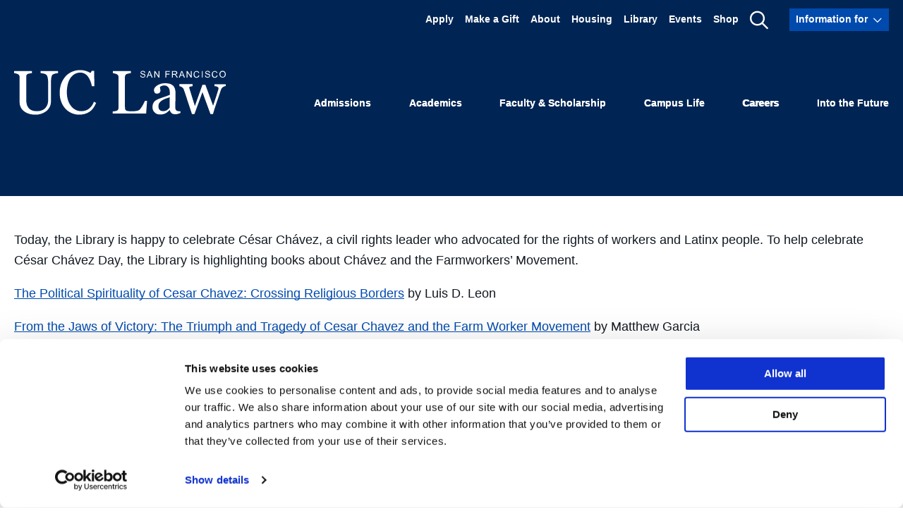

--- FILE ---
content_type: text/html; charset=UTF-8
request_url: https://www.uclawsf.edu/2021/03/31/cesar-chavez-day-resources/
body_size: 25317
content:
<!DOCTYPE html>
<html lang="en-US">
  <head><script type="text/javascript">(window.NREUM||(NREUM={})).init={ajax:{deny_list:["bam.nr-data.net"]},feature_flags:["soft_nav"]};(window.NREUM||(NREUM={})).loader_config={licenseKey:"ffcde102fb",applicationID:"168232170",browserID:"168234547"};;/*! For license information please see nr-loader-rum-1.308.0.min.js.LICENSE.txt */
(()=>{var e,t,r={163:(e,t,r)=>{"use strict";r.d(t,{j:()=>E});var n=r(384),i=r(1741);var a=r(2555);r(860).K7.genericEvents;const s="experimental.resources",o="register",c=e=>{if(!e||"string"!=typeof e)return!1;try{document.createDocumentFragment().querySelector(e)}catch{return!1}return!0};var d=r(2614),u=r(944),l=r(8122);const f="[data-nr-mask]",g=e=>(0,l.a)(e,(()=>{const e={feature_flags:[],experimental:{allow_registered_children:!1,resources:!1},mask_selector:"*",block_selector:"[data-nr-block]",mask_input_options:{color:!1,date:!1,"datetime-local":!1,email:!1,month:!1,number:!1,range:!1,search:!1,tel:!1,text:!1,time:!1,url:!1,week:!1,textarea:!1,select:!1,password:!0}};return{ajax:{deny_list:void 0,block_internal:!0,enabled:!0,autoStart:!0},api:{get allow_registered_children(){return e.feature_flags.includes(o)||e.experimental.allow_registered_children},set allow_registered_children(t){e.experimental.allow_registered_children=t},duplicate_registered_data:!1},browser_consent_mode:{enabled:!1},distributed_tracing:{enabled:void 0,exclude_newrelic_header:void 0,cors_use_newrelic_header:void 0,cors_use_tracecontext_headers:void 0,allowed_origins:void 0},get feature_flags(){return e.feature_flags},set feature_flags(t){e.feature_flags=t},generic_events:{enabled:!0,autoStart:!0},harvest:{interval:30},jserrors:{enabled:!0,autoStart:!0},logging:{enabled:!0,autoStart:!0},metrics:{enabled:!0,autoStart:!0},obfuscate:void 0,page_action:{enabled:!0},page_view_event:{enabled:!0,autoStart:!0},page_view_timing:{enabled:!0,autoStart:!0},performance:{capture_marks:!1,capture_measures:!1,capture_detail:!0,resources:{get enabled(){return e.feature_flags.includes(s)||e.experimental.resources},set enabled(t){e.experimental.resources=t},asset_types:[],first_party_domains:[],ignore_newrelic:!0}},privacy:{cookies_enabled:!0},proxy:{assets:void 0,beacon:void 0},session:{expiresMs:d.wk,inactiveMs:d.BB},session_replay:{autoStart:!0,enabled:!1,preload:!1,sampling_rate:10,error_sampling_rate:100,collect_fonts:!1,inline_images:!1,fix_stylesheets:!0,mask_all_inputs:!0,get mask_text_selector(){return e.mask_selector},set mask_text_selector(t){c(t)?e.mask_selector="".concat(t,",").concat(f):""===t||null===t?e.mask_selector=f:(0,u.R)(5,t)},get block_class(){return"nr-block"},get ignore_class(){return"nr-ignore"},get mask_text_class(){return"nr-mask"},get block_selector(){return e.block_selector},set block_selector(t){c(t)?e.block_selector+=",".concat(t):""!==t&&(0,u.R)(6,t)},get mask_input_options(){return e.mask_input_options},set mask_input_options(t){t&&"object"==typeof t?e.mask_input_options={...t,password:!0}:(0,u.R)(7,t)}},session_trace:{enabled:!0,autoStart:!0},soft_navigations:{enabled:!0,autoStart:!0},spa:{enabled:!0,autoStart:!0},ssl:void 0,user_actions:{enabled:!0,elementAttributes:["id","className","tagName","type"]}}})());var p=r(6154),m=r(9324);let h=0;const v={buildEnv:m.F3,distMethod:m.Xs,version:m.xv,originTime:p.WN},b={consented:!1},y={appMetadata:{},get consented(){return this.session?.state?.consent||b.consented},set consented(e){b.consented=e},customTransaction:void 0,denyList:void 0,disabled:!1,harvester:void 0,isolatedBacklog:!1,isRecording:!1,loaderType:void 0,maxBytes:3e4,obfuscator:void 0,onerror:void 0,ptid:void 0,releaseIds:{},session:void 0,timeKeeper:void 0,registeredEntities:[],jsAttributesMetadata:{bytes:0},get harvestCount(){return++h}},_=e=>{const t=(0,l.a)(e,y),r=Object.keys(v).reduce((e,t)=>(e[t]={value:v[t],writable:!1,configurable:!0,enumerable:!0},e),{});return Object.defineProperties(t,r)};var w=r(5701);const x=e=>{const t=e.startsWith("http");e+="/",r.p=t?e:"https://"+e};var R=r(7836),k=r(3241);const A={accountID:void 0,trustKey:void 0,agentID:void 0,licenseKey:void 0,applicationID:void 0,xpid:void 0},S=e=>(0,l.a)(e,A),T=new Set;function E(e,t={},r,s){let{init:o,info:c,loader_config:d,runtime:u={},exposed:l=!0}=t;if(!c){const e=(0,n.pV)();o=e.init,c=e.info,d=e.loader_config}e.init=g(o||{}),e.loader_config=S(d||{}),c.jsAttributes??={},p.bv&&(c.jsAttributes.isWorker=!0),e.info=(0,a.D)(c);const f=e.init,m=[c.beacon,c.errorBeacon];T.has(e.agentIdentifier)||(f.proxy.assets&&(x(f.proxy.assets),m.push(f.proxy.assets)),f.proxy.beacon&&m.push(f.proxy.beacon),e.beacons=[...m],function(e){const t=(0,n.pV)();Object.getOwnPropertyNames(i.W.prototype).forEach(r=>{const n=i.W.prototype[r];if("function"!=typeof n||"constructor"===n)return;let a=t[r];e[r]&&!1!==e.exposed&&"micro-agent"!==e.runtime?.loaderType&&(t[r]=(...t)=>{const n=e[r](...t);return a?a(...t):n})})}(e),(0,n.US)("activatedFeatures",w.B)),u.denyList=[...f.ajax.deny_list||[],...f.ajax.block_internal?m:[]],u.ptid=e.agentIdentifier,u.loaderType=r,e.runtime=_(u),T.has(e.agentIdentifier)||(e.ee=R.ee.get(e.agentIdentifier),e.exposed=l,(0,k.W)({agentIdentifier:e.agentIdentifier,drained:!!w.B?.[e.agentIdentifier],type:"lifecycle",name:"initialize",feature:void 0,data:e.config})),T.add(e.agentIdentifier)}},384:(e,t,r)=>{"use strict";r.d(t,{NT:()=>s,US:()=>u,Zm:()=>o,bQ:()=>d,dV:()=>c,pV:()=>l});var n=r(6154),i=r(1863),a=r(1910);const s={beacon:"bam.nr-data.net",errorBeacon:"bam.nr-data.net"};function o(){return n.gm.NREUM||(n.gm.NREUM={}),void 0===n.gm.newrelic&&(n.gm.newrelic=n.gm.NREUM),n.gm.NREUM}function c(){let e=o();return e.o||(e.o={ST:n.gm.setTimeout,SI:n.gm.setImmediate||n.gm.setInterval,CT:n.gm.clearTimeout,XHR:n.gm.XMLHttpRequest,REQ:n.gm.Request,EV:n.gm.Event,PR:n.gm.Promise,MO:n.gm.MutationObserver,FETCH:n.gm.fetch,WS:n.gm.WebSocket},(0,a.i)(...Object.values(e.o))),e}function d(e,t){let r=o();r.initializedAgents??={},t.initializedAt={ms:(0,i.t)(),date:new Date},r.initializedAgents[e]=t}function u(e,t){o()[e]=t}function l(){return function(){let e=o();const t=e.info||{};e.info={beacon:s.beacon,errorBeacon:s.errorBeacon,...t}}(),function(){let e=o();const t=e.init||{};e.init={...t}}(),c(),function(){let e=o();const t=e.loader_config||{};e.loader_config={...t}}(),o()}},782:(e,t,r)=>{"use strict";r.d(t,{T:()=>n});const n=r(860).K7.pageViewTiming},860:(e,t,r)=>{"use strict";r.d(t,{$J:()=>u,K7:()=>c,P3:()=>d,XX:()=>i,Yy:()=>o,df:()=>a,qY:()=>n,v4:()=>s});const n="events",i="jserrors",a="browser/blobs",s="rum",o="browser/logs",c={ajax:"ajax",genericEvents:"generic_events",jserrors:i,logging:"logging",metrics:"metrics",pageAction:"page_action",pageViewEvent:"page_view_event",pageViewTiming:"page_view_timing",sessionReplay:"session_replay",sessionTrace:"session_trace",softNav:"soft_navigations",spa:"spa"},d={[c.pageViewEvent]:1,[c.pageViewTiming]:2,[c.metrics]:3,[c.jserrors]:4,[c.spa]:5,[c.ajax]:6,[c.sessionTrace]:7,[c.softNav]:8,[c.sessionReplay]:9,[c.logging]:10,[c.genericEvents]:11},u={[c.pageViewEvent]:s,[c.pageViewTiming]:n,[c.ajax]:n,[c.spa]:n,[c.softNav]:n,[c.metrics]:i,[c.jserrors]:i,[c.sessionTrace]:a,[c.sessionReplay]:a,[c.logging]:o,[c.genericEvents]:"ins"}},944:(e,t,r)=>{"use strict";r.d(t,{R:()=>i});var n=r(3241);function i(e,t){"function"==typeof console.debug&&(console.debug("New Relic Warning: https://github.com/newrelic/newrelic-browser-agent/blob/main/docs/warning-codes.md#".concat(e),t),(0,n.W)({agentIdentifier:null,drained:null,type:"data",name:"warn",feature:"warn",data:{code:e,secondary:t}}))}},1687:(e,t,r)=>{"use strict";r.d(t,{Ak:()=>d,Ze:()=>f,x3:()=>u});var n=r(3241),i=r(7836),a=r(3606),s=r(860),o=r(2646);const c={};function d(e,t){const r={staged:!1,priority:s.P3[t]||0};l(e),c[e].get(t)||c[e].set(t,r)}function u(e,t){e&&c[e]&&(c[e].get(t)&&c[e].delete(t),p(e,t,!1),c[e].size&&g(e))}function l(e){if(!e)throw new Error("agentIdentifier required");c[e]||(c[e]=new Map)}function f(e="",t="feature",r=!1){if(l(e),!e||!c[e].get(t)||r)return p(e,t);c[e].get(t).staged=!0,g(e)}function g(e){const t=Array.from(c[e]);t.every(([e,t])=>t.staged)&&(t.sort((e,t)=>e[1].priority-t[1].priority),t.forEach(([t])=>{c[e].delete(t),p(e,t)}))}function p(e,t,r=!0){const s=e?i.ee.get(e):i.ee,c=a.i.handlers;if(!s.aborted&&s.backlog&&c){if((0,n.W)({agentIdentifier:e,type:"lifecycle",name:"drain",feature:t}),r){const e=s.backlog[t],r=c[t];if(r){for(let t=0;e&&t<e.length;++t)m(e[t],r);Object.entries(r).forEach(([e,t])=>{Object.values(t||{}).forEach(t=>{t[0]?.on&&t[0]?.context()instanceof o.y&&t[0].on(e,t[1])})})}}s.isolatedBacklog||delete c[t],s.backlog[t]=null,s.emit("drain-"+t,[])}}function m(e,t){var r=e[1];Object.values(t[r]||{}).forEach(t=>{var r=e[0];if(t[0]===r){var n=t[1],i=e[3],a=e[2];n.apply(i,a)}})}},1738:(e,t,r)=>{"use strict";r.d(t,{U:()=>g,Y:()=>f});var n=r(3241),i=r(9908),a=r(1863),s=r(944),o=r(5701),c=r(3969),d=r(8362),u=r(860),l=r(4261);function f(e,t,r,a){const f=a||r;!f||f[e]&&f[e]!==d.d.prototype[e]||(f[e]=function(){(0,i.p)(c.xV,["API/"+e+"/called"],void 0,u.K7.metrics,r.ee),(0,n.W)({agentIdentifier:r.agentIdentifier,drained:!!o.B?.[r.agentIdentifier],type:"data",name:"api",feature:l.Pl+e,data:{}});try{return t.apply(this,arguments)}catch(e){(0,s.R)(23,e)}})}function g(e,t,r,n,s){const o=e.info;null===r?delete o.jsAttributes[t]:o.jsAttributes[t]=r,(s||null===r)&&(0,i.p)(l.Pl+n,[(0,a.t)(),t,r],void 0,"session",e.ee)}},1741:(e,t,r)=>{"use strict";r.d(t,{W:()=>a});var n=r(944),i=r(4261);class a{#e(e,...t){if(this[e]!==a.prototype[e])return this[e](...t);(0,n.R)(35,e)}addPageAction(e,t){return this.#e(i.hG,e,t)}register(e){return this.#e(i.eY,e)}recordCustomEvent(e,t){return this.#e(i.fF,e,t)}setPageViewName(e,t){return this.#e(i.Fw,e,t)}setCustomAttribute(e,t,r){return this.#e(i.cD,e,t,r)}noticeError(e,t){return this.#e(i.o5,e,t)}setUserId(e,t=!1){return this.#e(i.Dl,e,t)}setApplicationVersion(e){return this.#e(i.nb,e)}setErrorHandler(e){return this.#e(i.bt,e)}addRelease(e,t){return this.#e(i.k6,e,t)}log(e,t){return this.#e(i.$9,e,t)}start(){return this.#e(i.d3)}finished(e){return this.#e(i.BL,e)}recordReplay(){return this.#e(i.CH)}pauseReplay(){return this.#e(i.Tb)}addToTrace(e){return this.#e(i.U2,e)}setCurrentRouteName(e){return this.#e(i.PA,e)}interaction(e){return this.#e(i.dT,e)}wrapLogger(e,t,r){return this.#e(i.Wb,e,t,r)}measure(e,t){return this.#e(i.V1,e,t)}consent(e){return this.#e(i.Pv,e)}}},1863:(e,t,r)=>{"use strict";function n(){return Math.floor(performance.now())}r.d(t,{t:()=>n})},1910:(e,t,r)=>{"use strict";r.d(t,{i:()=>a});var n=r(944);const i=new Map;function a(...e){return e.every(e=>{if(i.has(e))return i.get(e);const t="function"==typeof e?e.toString():"",r=t.includes("[native code]"),a=t.includes("nrWrapper");return r||a||(0,n.R)(64,e?.name||t),i.set(e,r),r})}},2555:(e,t,r)=>{"use strict";r.d(t,{D:()=>o,f:()=>s});var n=r(384),i=r(8122);const a={beacon:n.NT.beacon,errorBeacon:n.NT.errorBeacon,licenseKey:void 0,applicationID:void 0,sa:void 0,queueTime:void 0,applicationTime:void 0,ttGuid:void 0,user:void 0,account:void 0,product:void 0,extra:void 0,jsAttributes:{},userAttributes:void 0,atts:void 0,transactionName:void 0,tNamePlain:void 0};function s(e){try{return!!e.licenseKey&&!!e.errorBeacon&&!!e.applicationID}catch(e){return!1}}const o=e=>(0,i.a)(e,a)},2614:(e,t,r)=>{"use strict";r.d(t,{BB:()=>s,H3:()=>n,g:()=>d,iL:()=>c,tS:()=>o,uh:()=>i,wk:()=>a});const n="NRBA",i="SESSION",a=144e5,s=18e5,o={STARTED:"session-started",PAUSE:"session-pause",RESET:"session-reset",RESUME:"session-resume",UPDATE:"session-update"},c={SAME_TAB:"same-tab",CROSS_TAB:"cross-tab"},d={OFF:0,FULL:1,ERROR:2}},2646:(e,t,r)=>{"use strict";r.d(t,{y:()=>n});class n{constructor(e){this.contextId=e}}},2843:(e,t,r)=>{"use strict";r.d(t,{G:()=>a,u:()=>i});var n=r(3878);function i(e,t=!1,r,i){(0,n.DD)("visibilitychange",function(){if(t)return void("hidden"===document.visibilityState&&e());e(document.visibilityState)},r,i)}function a(e,t,r){(0,n.sp)("pagehide",e,t,r)}},3241:(e,t,r)=>{"use strict";r.d(t,{W:()=>a});var n=r(6154);const i="newrelic";function a(e={}){try{n.gm.dispatchEvent(new CustomEvent(i,{detail:e}))}catch(e){}}},3606:(e,t,r)=>{"use strict";r.d(t,{i:()=>a});var n=r(9908);a.on=s;var i=a.handlers={};function a(e,t,r,a){s(a||n.d,i,e,t,r)}function s(e,t,r,i,a){a||(a="feature"),e||(e=n.d);var s=t[a]=t[a]||{};(s[r]=s[r]||[]).push([e,i])}},3878:(e,t,r)=>{"use strict";function n(e,t){return{capture:e,passive:!1,signal:t}}function i(e,t,r=!1,i){window.addEventListener(e,t,n(r,i))}function a(e,t,r=!1,i){document.addEventListener(e,t,n(r,i))}r.d(t,{DD:()=>a,jT:()=>n,sp:()=>i})},3969:(e,t,r)=>{"use strict";r.d(t,{TZ:()=>n,XG:()=>o,rs:()=>i,xV:()=>s,z_:()=>a});const n=r(860).K7.metrics,i="sm",a="cm",s="storeSupportabilityMetrics",o="storeEventMetrics"},4234:(e,t,r)=>{"use strict";r.d(t,{W:()=>a});var n=r(7836),i=r(1687);class a{constructor(e,t){this.agentIdentifier=e,this.ee=n.ee.get(e),this.featureName=t,this.blocked=!1}deregisterDrain(){(0,i.x3)(this.agentIdentifier,this.featureName)}}},4261:(e,t,r)=>{"use strict";r.d(t,{$9:()=>d,BL:()=>o,CH:()=>g,Dl:()=>_,Fw:()=>y,PA:()=>h,Pl:()=>n,Pv:()=>k,Tb:()=>l,U2:()=>a,V1:()=>R,Wb:()=>x,bt:()=>b,cD:()=>v,d3:()=>w,dT:()=>c,eY:()=>p,fF:()=>f,hG:()=>i,k6:()=>s,nb:()=>m,o5:()=>u});const n="api-",i="addPageAction",a="addToTrace",s="addRelease",o="finished",c="interaction",d="log",u="noticeError",l="pauseReplay",f="recordCustomEvent",g="recordReplay",p="register",m="setApplicationVersion",h="setCurrentRouteName",v="setCustomAttribute",b="setErrorHandler",y="setPageViewName",_="setUserId",w="start",x="wrapLogger",R="measure",k="consent"},5289:(e,t,r)=>{"use strict";r.d(t,{GG:()=>s,Qr:()=>c,sB:()=>o});var n=r(3878),i=r(6389);function a(){return"undefined"==typeof document||"complete"===document.readyState}function s(e,t){if(a())return e();const r=(0,i.J)(e),s=setInterval(()=>{a()&&(clearInterval(s),r())},500);(0,n.sp)("load",r,t)}function o(e){if(a())return e();(0,n.DD)("DOMContentLoaded",e)}function c(e){if(a())return e();(0,n.sp)("popstate",e)}},5607:(e,t,r)=>{"use strict";r.d(t,{W:()=>n});const n=(0,r(9566).bz)()},5701:(e,t,r)=>{"use strict";r.d(t,{B:()=>a,t:()=>s});var n=r(3241);const i=new Set,a={};function s(e,t){const r=t.agentIdentifier;a[r]??={},e&&"object"==typeof e&&(i.has(r)||(t.ee.emit("rumresp",[e]),a[r]=e,i.add(r),(0,n.W)({agentIdentifier:r,loaded:!0,drained:!0,type:"lifecycle",name:"load",feature:void 0,data:e})))}},6154:(e,t,r)=>{"use strict";r.d(t,{OF:()=>c,RI:()=>i,WN:()=>u,bv:()=>a,eN:()=>l,gm:()=>s,mw:()=>o,sb:()=>d});var n=r(1863);const i="undefined"!=typeof window&&!!window.document,a="undefined"!=typeof WorkerGlobalScope&&("undefined"!=typeof self&&self instanceof WorkerGlobalScope&&self.navigator instanceof WorkerNavigator||"undefined"!=typeof globalThis&&globalThis instanceof WorkerGlobalScope&&globalThis.navigator instanceof WorkerNavigator),s=i?window:"undefined"!=typeof WorkerGlobalScope&&("undefined"!=typeof self&&self instanceof WorkerGlobalScope&&self||"undefined"!=typeof globalThis&&globalThis instanceof WorkerGlobalScope&&globalThis),o=Boolean("hidden"===s?.document?.visibilityState),c=/iPad|iPhone|iPod/.test(s.navigator?.userAgent),d=c&&"undefined"==typeof SharedWorker,u=((()=>{const e=s.navigator?.userAgent?.match(/Firefox[/\s](\d+\.\d+)/);Array.isArray(e)&&e.length>=2&&e[1]})(),Date.now()-(0,n.t)()),l=()=>"undefined"!=typeof PerformanceNavigationTiming&&s?.performance?.getEntriesByType("navigation")?.[0]?.responseStart},6389:(e,t,r)=>{"use strict";function n(e,t=500,r={}){const n=r?.leading||!1;let i;return(...r)=>{n&&void 0===i&&(e.apply(this,r),i=setTimeout(()=>{i=clearTimeout(i)},t)),n||(clearTimeout(i),i=setTimeout(()=>{e.apply(this,r)},t))}}function i(e){let t=!1;return(...r)=>{t||(t=!0,e.apply(this,r))}}r.d(t,{J:()=>i,s:()=>n})},6630:(e,t,r)=>{"use strict";r.d(t,{T:()=>n});const n=r(860).K7.pageViewEvent},7699:(e,t,r)=>{"use strict";r.d(t,{It:()=>a,KC:()=>o,No:()=>i,qh:()=>s});var n=r(860);const i=16e3,a=1e6,s="SESSION_ERROR",o={[n.K7.logging]:!0,[n.K7.genericEvents]:!1,[n.K7.jserrors]:!1,[n.K7.ajax]:!1}},7836:(e,t,r)=>{"use strict";r.d(t,{P:()=>o,ee:()=>c});var n=r(384),i=r(8990),a=r(2646),s=r(5607);const o="nr@context:".concat(s.W),c=function e(t,r){var n={},s={},u={},l=!1;try{l=16===r.length&&d.initializedAgents?.[r]?.runtime.isolatedBacklog}catch(e){}var f={on:p,addEventListener:p,removeEventListener:function(e,t){var r=n[e];if(!r)return;for(var i=0;i<r.length;i++)r[i]===t&&r.splice(i,1)},emit:function(e,r,n,i,a){!1!==a&&(a=!0);if(c.aborted&&!i)return;t&&a&&t.emit(e,r,n);var o=g(n);m(e).forEach(e=>{e.apply(o,r)});var d=v()[s[e]];d&&d.push([f,e,r,o]);return o},get:h,listeners:m,context:g,buffer:function(e,t){const r=v();if(t=t||"feature",f.aborted)return;Object.entries(e||{}).forEach(([e,n])=>{s[n]=t,t in r||(r[t]=[])})},abort:function(){f._aborted=!0,Object.keys(f.backlog).forEach(e=>{delete f.backlog[e]})},isBuffering:function(e){return!!v()[s[e]]},debugId:r,backlog:l?{}:t&&"object"==typeof t.backlog?t.backlog:{},isolatedBacklog:l};return Object.defineProperty(f,"aborted",{get:()=>{let e=f._aborted||!1;return e||(t&&(e=t.aborted),e)}}),f;function g(e){return e&&e instanceof a.y?e:e?(0,i.I)(e,o,()=>new a.y(o)):new a.y(o)}function p(e,t){n[e]=m(e).concat(t)}function m(e){return n[e]||[]}function h(t){return u[t]=u[t]||e(f,t)}function v(){return f.backlog}}(void 0,"globalEE"),d=(0,n.Zm)();d.ee||(d.ee=c)},8122:(e,t,r)=>{"use strict";r.d(t,{a:()=>i});var n=r(944);function i(e,t){try{if(!e||"object"!=typeof e)return(0,n.R)(3);if(!t||"object"!=typeof t)return(0,n.R)(4);const r=Object.create(Object.getPrototypeOf(t),Object.getOwnPropertyDescriptors(t)),a=0===Object.keys(r).length?e:r;for(let s in a)if(void 0!==e[s])try{if(null===e[s]){r[s]=null;continue}Array.isArray(e[s])&&Array.isArray(t[s])?r[s]=Array.from(new Set([...e[s],...t[s]])):"object"==typeof e[s]&&"object"==typeof t[s]?r[s]=i(e[s],t[s]):r[s]=e[s]}catch(e){r[s]||(0,n.R)(1,e)}return r}catch(e){(0,n.R)(2,e)}}},8362:(e,t,r)=>{"use strict";r.d(t,{d:()=>a});var n=r(9566),i=r(1741);class a extends i.W{agentIdentifier=(0,n.LA)(16)}},8374:(e,t,r)=>{r.nc=(()=>{try{return document?.currentScript?.nonce}catch(e){}return""})()},8990:(e,t,r)=>{"use strict";r.d(t,{I:()=>i});var n=Object.prototype.hasOwnProperty;function i(e,t,r){if(n.call(e,t))return e[t];var i=r();if(Object.defineProperty&&Object.keys)try{return Object.defineProperty(e,t,{value:i,writable:!0,enumerable:!1}),i}catch(e){}return e[t]=i,i}},9324:(e,t,r)=>{"use strict";r.d(t,{F3:()=>i,Xs:()=>a,xv:()=>n});const n="1.308.0",i="PROD",a="CDN"},9566:(e,t,r)=>{"use strict";r.d(t,{LA:()=>o,bz:()=>s});var n=r(6154);const i="xxxxxxxx-xxxx-4xxx-yxxx-xxxxxxxxxxxx";function a(e,t){return e?15&e[t]:16*Math.random()|0}function s(){const e=n.gm?.crypto||n.gm?.msCrypto;let t,r=0;return e&&e.getRandomValues&&(t=e.getRandomValues(new Uint8Array(30))),i.split("").map(e=>"x"===e?a(t,r++).toString(16):"y"===e?(3&a()|8).toString(16):e).join("")}function o(e){const t=n.gm?.crypto||n.gm?.msCrypto;let r,i=0;t&&t.getRandomValues&&(r=t.getRandomValues(new Uint8Array(e)));const s=[];for(var o=0;o<e;o++)s.push(a(r,i++).toString(16));return s.join("")}},9908:(e,t,r)=>{"use strict";r.d(t,{d:()=>n,p:()=>i});var n=r(7836).ee.get("handle");function i(e,t,r,i,a){a?(a.buffer([e],i),a.emit(e,t,r)):(n.buffer([e],i),n.emit(e,t,r))}}},n={};function i(e){var t=n[e];if(void 0!==t)return t.exports;var a=n[e]={exports:{}};return r[e](a,a.exports,i),a.exports}i.m=r,i.d=(e,t)=>{for(var r in t)i.o(t,r)&&!i.o(e,r)&&Object.defineProperty(e,r,{enumerable:!0,get:t[r]})},i.f={},i.e=e=>Promise.all(Object.keys(i.f).reduce((t,r)=>(i.f[r](e,t),t),[])),i.u=e=>"nr-rum-1.308.0.min.js",i.o=(e,t)=>Object.prototype.hasOwnProperty.call(e,t),e={},t="NRBA-1.308.0.PROD:",i.l=(r,n,a,s)=>{if(e[r])e[r].push(n);else{var o,c;if(void 0!==a)for(var d=document.getElementsByTagName("script"),u=0;u<d.length;u++){var l=d[u];if(l.getAttribute("src")==r||l.getAttribute("data-webpack")==t+a){o=l;break}}if(!o){c=!0;var f={296:"sha512-+MIMDsOcckGXa1EdWHqFNv7P+JUkd5kQwCBr3KE6uCvnsBNUrdSt4a/3/L4j4TxtnaMNjHpza2/erNQbpacJQA=="};(o=document.createElement("script")).charset="utf-8",i.nc&&o.setAttribute("nonce",i.nc),o.setAttribute("data-webpack",t+a),o.src=r,0!==o.src.indexOf(window.location.origin+"/")&&(o.crossOrigin="anonymous"),f[s]&&(o.integrity=f[s])}e[r]=[n];var g=(t,n)=>{o.onerror=o.onload=null,clearTimeout(p);var i=e[r];if(delete e[r],o.parentNode&&o.parentNode.removeChild(o),i&&i.forEach(e=>e(n)),t)return t(n)},p=setTimeout(g.bind(null,void 0,{type:"timeout",target:o}),12e4);o.onerror=g.bind(null,o.onerror),o.onload=g.bind(null,o.onload),c&&document.head.appendChild(o)}},i.r=e=>{"undefined"!=typeof Symbol&&Symbol.toStringTag&&Object.defineProperty(e,Symbol.toStringTag,{value:"Module"}),Object.defineProperty(e,"__esModule",{value:!0})},i.p="https://js-agent.newrelic.com/",(()=>{var e={374:0,840:0};i.f.j=(t,r)=>{var n=i.o(e,t)?e[t]:void 0;if(0!==n)if(n)r.push(n[2]);else{var a=new Promise((r,i)=>n=e[t]=[r,i]);r.push(n[2]=a);var s=i.p+i.u(t),o=new Error;i.l(s,r=>{if(i.o(e,t)&&(0!==(n=e[t])&&(e[t]=void 0),n)){var a=r&&("load"===r.type?"missing":r.type),s=r&&r.target&&r.target.src;o.message="Loading chunk "+t+" failed: ("+a+": "+s+")",o.name="ChunkLoadError",o.type=a,o.request=s,n[1](o)}},"chunk-"+t,t)}};var t=(t,r)=>{var n,a,[s,o,c]=r,d=0;if(s.some(t=>0!==e[t])){for(n in o)i.o(o,n)&&(i.m[n]=o[n]);if(c)c(i)}for(t&&t(r);d<s.length;d++)a=s[d],i.o(e,a)&&e[a]&&e[a][0](),e[a]=0},r=self["webpackChunk:NRBA-1.308.0.PROD"]=self["webpackChunk:NRBA-1.308.0.PROD"]||[];r.forEach(t.bind(null,0)),r.push=t.bind(null,r.push.bind(r))})(),(()=>{"use strict";i(8374);var e=i(8362),t=i(860);const r=Object.values(t.K7);var n=i(163);var a=i(9908),s=i(1863),o=i(4261),c=i(1738);var d=i(1687),u=i(4234),l=i(5289),f=i(6154),g=i(944),p=i(384);const m=e=>f.RI&&!0===e?.privacy.cookies_enabled;function h(e){return!!(0,p.dV)().o.MO&&m(e)&&!0===e?.session_trace.enabled}var v=i(6389),b=i(7699);class y extends u.W{constructor(e,t){super(e.agentIdentifier,t),this.agentRef=e,this.abortHandler=void 0,this.featAggregate=void 0,this.loadedSuccessfully=void 0,this.onAggregateImported=new Promise(e=>{this.loadedSuccessfully=e}),this.deferred=Promise.resolve(),!1===e.init[this.featureName].autoStart?this.deferred=new Promise((t,r)=>{this.ee.on("manual-start-all",(0,v.J)(()=>{(0,d.Ak)(e.agentIdentifier,this.featureName),t()}))}):(0,d.Ak)(e.agentIdentifier,t)}importAggregator(e,t,r={}){if(this.featAggregate)return;const n=async()=>{let n;await this.deferred;try{if(m(e.init)){const{setupAgentSession:t}=await i.e(296).then(i.bind(i,3305));n=t(e)}}catch(e){(0,g.R)(20,e),this.ee.emit("internal-error",[e]),(0,a.p)(b.qh,[e],void 0,this.featureName,this.ee)}try{if(!this.#t(this.featureName,n,e.init))return(0,d.Ze)(this.agentIdentifier,this.featureName),void this.loadedSuccessfully(!1);const{Aggregate:i}=await t();this.featAggregate=new i(e,r),e.runtime.harvester.initializedAggregates.push(this.featAggregate),this.loadedSuccessfully(!0)}catch(e){(0,g.R)(34,e),this.abortHandler?.(),(0,d.Ze)(this.agentIdentifier,this.featureName,!0),this.loadedSuccessfully(!1),this.ee&&this.ee.abort()}};f.RI?(0,l.GG)(()=>n(),!0):n()}#t(e,r,n){if(this.blocked)return!1;switch(e){case t.K7.sessionReplay:return h(n)&&!!r;case t.K7.sessionTrace:return!!r;default:return!0}}}var _=i(6630),w=i(2614),x=i(3241);class R extends y{static featureName=_.T;constructor(e){var t;super(e,_.T),this.setupInspectionEvents(e.agentIdentifier),t=e,(0,c.Y)(o.Fw,function(e,r){"string"==typeof e&&("/"!==e.charAt(0)&&(e="/"+e),t.runtime.customTransaction=(r||"http://custom.transaction")+e,(0,a.p)(o.Pl+o.Fw,[(0,s.t)()],void 0,void 0,t.ee))},t),this.importAggregator(e,()=>i.e(296).then(i.bind(i,3943)))}setupInspectionEvents(e){const t=(t,r)=>{t&&(0,x.W)({agentIdentifier:e,timeStamp:t.timeStamp,loaded:"complete"===t.target.readyState,type:"window",name:r,data:t.target.location+""})};(0,l.sB)(e=>{t(e,"DOMContentLoaded")}),(0,l.GG)(e=>{t(e,"load")}),(0,l.Qr)(e=>{t(e,"navigate")}),this.ee.on(w.tS.UPDATE,(t,r)=>{(0,x.W)({agentIdentifier:e,type:"lifecycle",name:"session",data:r})})}}class k extends e.d{constructor(e){var t;(super(),f.gm)?(this.features={},(0,p.bQ)(this.agentIdentifier,this),this.desiredFeatures=new Set(e.features||[]),this.desiredFeatures.add(R),(0,n.j)(this,e,e.loaderType||"agent"),t=this,(0,c.Y)(o.cD,function(e,r,n=!1){if("string"==typeof e){if(["string","number","boolean"].includes(typeof r)||null===r)return(0,c.U)(t,e,r,o.cD,n);(0,g.R)(40,typeof r)}else(0,g.R)(39,typeof e)},t),function(e){(0,c.Y)(o.Dl,function(t,r=!1){if("string"!=typeof t&&null!==t)return void(0,g.R)(41,typeof t);const n=e.info.jsAttributes["enduser.id"];r&&null!=n&&n!==t?(0,a.p)(o.Pl+"setUserIdAndResetSession",[t],void 0,"session",e.ee):(0,c.U)(e,"enduser.id",t,o.Dl,!0)},e)}(this),function(e){(0,c.Y)(o.nb,function(t){if("string"==typeof t||null===t)return(0,c.U)(e,"application.version",t,o.nb,!1);(0,g.R)(42,typeof t)},e)}(this),function(e){(0,c.Y)(o.d3,function(){e.ee.emit("manual-start-all")},e)}(this),function(e){(0,c.Y)(o.Pv,function(t=!0){if("boolean"==typeof t){if((0,a.p)(o.Pl+o.Pv,[t],void 0,"session",e.ee),e.runtime.consented=t,t){const t=e.features.page_view_event;t.onAggregateImported.then(e=>{const r=t.featAggregate;e&&!r.sentRum&&r.sendRum()})}}else(0,g.R)(65,typeof t)},e)}(this),this.run()):(0,g.R)(21)}get config(){return{info:this.info,init:this.init,loader_config:this.loader_config,runtime:this.runtime}}get api(){return this}run(){try{const e=function(e){const t={};return r.forEach(r=>{t[r]=!!e[r]?.enabled}),t}(this.init),n=[...this.desiredFeatures];n.sort((e,r)=>t.P3[e.featureName]-t.P3[r.featureName]),n.forEach(r=>{if(!e[r.featureName]&&r.featureName!==t.K7.pageViewEvent)return;if(r.featureName===t.K7.spa)return void(0,g.R)(67);const n=function(e){switch(e){case t.K7.ajax:return[t.K7.jserrors];case t.K7.sessionTrace:return[t.K7.ajax,t.K7.pageViewEvent];case t.K7.sessionReplay:return[t.K7.sessionTrace];case t.K7.pageViewTiming:return[t.K7.pageViewEvent];default:return[]}}(r.featureName).filter(e=>!(e in this.features));n.length>0&&(0,g.R)(36,{targetFeature:r.featureName,missingDependencies:n}),this.features[r.featureName]=new r(this)})}catch(e){(0,g.R)(22,e);for(const e in this.features)this.features[e].abortHandler?.();const t=(0,p.Zm)();delete t.initializedAgents[this.agentIdentifier]?.features,delete this.sharedAggregator;return t.ee.get(this.agentIdentifier).abort(),!1}}}var A=i(2843),S=i(782);class T extends y{static featureName=S.T;constructor(e){super(e,S.T),f.RI&&((0,A.u)(()=>(0,a.p)("docHidden",[(0,s.t)()],void 0,S.T,this.ee),!0),(0,A.G)(()=>(0,a.p)("winPagehide",[(0,s.t)()],void 0,S.T,this.ee)),this.importAggregator(e,()=>i.e(296).then(i.bind(i,2117))))}}var E=i(3969);class I extends y{static featureName=E.TZ;constructor(e){super(e,E.TZ),f.RI&&document.addEventListener("securitypolicyviolation",e=>{(0,a.p)(E.xV,["Generic/CSPViolation/Detected"],void 0,this.featureName,this.ee)}),this.importAggregator(e,()=>i.e(296).then(i.bind(i,9623)))}}new k({features:[R,T,I],loaderType:"lite"})})()})();</script>
    <meta name="viewport" content="width=device-width, initial-scale=1" />
    <meta name='robots' content='index, follow, max-image-preview:large, max-snippet:-1, max-video-preview:-1' />

	<!-- This site is optimized with the Yoast SEO plugin v22.0 - https://yoast.com/wordpress/plugins/seo/ -->
	<title>César Chávez Day Resources - UC Law San Francisco (Formerly UC Hastings)</title>
	<link rel="canonical" href="https://www.uclawsf.edu/2021/03/31/cesar-chavez-day-resources/" />
	<meta property="og:locale" content="en_US" />
	<meta property="og:type" content="article" />
	<meta property="og:title" content="César Chávez Day Resources - UC Law San Francisco (Formerly UC Hastings)" />
	<meta property="og:description" content="Today, the Library is happy to celebrate César Chávez, a civil rights leader who advocated for the rights of workers and Latinx people. To help celebrate César Chávez Day, the [&hellip;]" />
	<meta property="og:url" content="https://www.uclawsf.edu/2021/03/31/cesar-chavez-day-resources/" />
	<meta property="og:site_name" content="UC Law San Francisco (Formerly UC Hastings)" />
	<meta property="article:publisher" content="https://www.facebook.com/uclawsanfrancisco" />
	<meta property="article:published_time" content="2021-03-31T21:38:44+00:00" />
	<meta property="og:image" content="https://www.uclawsf.edu/wp-content/themes/core/branding-assets/social-share.jpg" />
	<meta name="author" content="Hilary Hardcastle" />
	<meta name="twitter:card" content="summary_large_image" />
	<meta name="twitter:creator" content="@uclaw_sf" />
	<meta name="twitter:site" content="@uclaw_sf" />
	<meta name="twitter:label1" content="Written by" />
	<meta name="twitter:data1" content="Hilary Hardcastle" />
	<meta name="twitter:label2" content="Est. reading time" />
	<meta name="twitter:data2" content="1 minute" />
	<!-- / Yoast SEO plugin. -->


<link rel='dns-prefetch' href='//www.uclawsf.edu' />
<link rel='dns-prefetch' href='//kit.fontawesome.com' />
<link rel='dns-prefetch' href='//fonts.googleapis.com' />
<script type="text/javascript">
/* <![CDATA[ */
window._wpemojiSettings = {"baseUrl":"https:\/\/s.w.org\/images\/core\/emoji\/14.0.0\/72x72\/","ext":".png","svgUrl":"https:\/\/s.w.org\/images\/core\/emoji\/14.0.0\/svg\/","svgExt":".svg","source":{"concatemoji":"https:\/\/www.uclawsf.edu\/wp-includes\/js\/wp-emoji-release.min.js?ver=6.4.3"}};
/*! This file is auto-generated */
!function(i,n){var o,s,e;function c(e){try{var t={supportTests:e,timestamp:(new Date).valueOf()};sessionStorage.setItem(o,JSON.stringify(t))}catch(e){}}function p(e,t,n){e.clearRect(0,0,e.canvas.width,e.canvas.height),e.fillText(t,0,0);var t=new Uint32Array(e.getImageData(0,0,e.canvas.width,e.canvas.height).data),r=(e.clearRect(0,0,e.canvas.width,e.canvas.height),e.fillText(n,0,0),new Uint32Array(e.getImageData(0,0,e.canvas.width,e.canvas.height).data));return t.every(function(e,t){return e===r[t]})}function u(e,t,n){switch(t){case"flag":return n(e,"\ud83c\udff3\ufe0f\u200d\u26a7\ufe0f","\ud83c\udff3\ufe0f\u200b\u26a7\ufe0f")?!1:!n(e,"\ud83c\uddfa\ud83c\uddf3","\ud83c\uddfa\u200b\ud83c\uddf3")&&!n(e,"\ud83c\udff4\udb40\udc67\udb40\udc62\udb40\udc65\udb40\udc6e\udb40\udc67\udb40\udc7f","\ud83c\udff4\u200b\udb40\udc67\u200b\udb40\udc62\u200b\udb40\udc65\u200b\udb40\udc6e\u200b\udb40\udc67\u200b\udb40\udc7f");case"emoji":return!n(e,"\ud83e\udef1\ud83c\udffb\u200d\ud83e\udef2\ud83c\udfff","\ud83e\udef1\ud83c\udffb\u200b\ud83e\udef2\ud83c\udfff")}return!1}function f(e,t,n){var r="undefined"!=typeof WorkerGlobalScope&&self instanceof WorkerGlobalScope?new OffscreenCanvas(300,150):i.createElement("canvas"),a=r.getContext("2d",{willReadFrequently:!0}),o=(a.textBaseline="top",a.font="600 32px Arial",{});return e.forEach(function(e){o[e]=t(a,e,n)}),o}function t(e){var t=i.createElement("script");t.src=e,t.defer=!0,i.head.appendChild(t)}"undefined"!=typeof Promise&&(o="wpEmojiSettingsSupports",s=["flag","emoji"],n.supports={everything:!0,everythingExceptFlag:!0},e=new Promise(function(e){i.addEventListener("DOMContentLoaded",e,{once:!0})}),new Promise(function(t){var n=function(){try{var e=JSON.parse(sessionStorage.getItem(o));if("object"==typeof e&&"number"==typeof e.timestamp&&(new Date).valueOf()<e.timestamp+604800&&"object"==typeof e.supportTests)return e.supportTests}catch(e){}return null}();if(!n){if("undefined"!=typeof Worker&&"undefined"!=typeof OffscreenCanvas&&"undefined"!=typeof URL&&URL.createObjectURL&&"undefined"!=typeof Blob)try{var e="postMessage("+f.toString()+"("+[JSON.stringify(s),u.toString(),p.toString()].join(",")+"));",r=new Blob([e],{type:"text/javascript"}),a=new Worker(URL.createObjectURL(r),{name:"wpTestEmojiSupports"});return void(a.onmessage=function(e){c(n=e.data),a.terminate(),t(n)})}catch(e){}c(n=f(s,u,p))}t(n)}).then(function(e){for(var t in e)n.supports[t]=e[t],n.supports.everything=n.supports.everything&&n.supports[t],"flag"!==t&&(n.supports.everythingExceptFlag=n.supports.everythingExceptFlag&&n.supports[t]);n.supports.everythingExceptFlag=n.supports.everythingExceptFlag&&!n.supports.flag,n.DOMReady=!1,n.readyCallback=function(){n.DOMReady=!0}}).then(function(){return e}).then(function(){var e;n.supports.everything||(n.readyCallback(),(e=n.source||{}).concatemoji?t(e.concatemoji):e.wpemoji&&e.twemoji&&(t(e.twemoji),t(e.wpemoji)))}))}((window,document),window._wpemojiSettings);
/* ]]> */
</script>
<link rel='stylesheet' id='cc-hero-block-css' href='https://www.uclawsf.edu/wp-content/themes/gallantry/dist/css/cc-hero.min.css?ver=1768493857' type='text/css' media='all' />
<link rel='stylesheet' id='tribe-events-pro-mini-calendar-block-styles-css' href='https://www.uclawsf.edu/wp-content/plugins/events-calendar-pro/src/resources/css/tribe-events-pro-mini-calendar-block.min.css?ver=6.3.1' type='text/css' media='all' />
<style id='wp-emoji-styles-inline-css' type='text/css'>

	img.wp-smiley, img.emoji {
		display: inline !important;
		border: none !important;
		box-shadow: none !important;
		height: 1em !important;
		width: 1em !important;
		margin: 0 0.07em !important;
		vertical-align: -0.1em !important;
		background: none !important;
		padding: 0 !important;
	}
</style>
<link rel='stylesheet' id='wp-block-library-css' href='https://www.uclawsf.edu/wp-includes/css/dist/block-library/style.min.css?ver=6.4.3' type='text/css' media='all' />
<style id='safe-svg-svg-icon-style-inline-css' type='text/css'>
.safe-svg-cover{text-align:center}.safe-svg-cover .safe-svg-inside{display:inline-block;max-width:100%}.safe-svg-cover svg{height:100%;max-height:100%;max-width:100%;width:100%}

</style>
<style id='classic-theme-styles-inline-css' type='text/css'>
/*! This file is auto-generated */
.wp-block-button__link{color:#fff;background-color:#32373c;border-radius:9999px;box-shadow:none;text-decoration:none;padding:calc(.667em + 2px) calc(1.333em + 2px);font-size:1.125em}.wp-block-file__button{background:#32373c;color:#fff;text-decoration:none}
</style>
<style id='global-styles-inline-css' type='text/css'>
body{--wp--preset--color--black: #000000;--wp--preset--color--cyan-bluish-gray: #abb8c3;--wp--preset--color--white: #ffffff;--wp--preset--color--pale-pink: #f78da7;--wp--preset--color--vivid-red: #cf2e2e;--wp--preset--color--luminous-vivid-orange: #ff6900;--wp--preset--color--luminous-vivid-amber: #fcb900;--wp--preset--color--light-green-cyan: #7bdcb5;--wp--preset--color--vivid-green-cyan: #00d084;--wp--preset--color--pale-cyan-blue: #8ed1fc;--wp--preset--color--vivid-cyan-blue: #0693e3;--wp--preset--color--vivid-purple: #9b51e0;--wp--preset--gradient--vivid-cyan-blue-to-vivid-purple: linear-gradient(135deg,rgba(6,147,227,1) 0%,rgb(155,81,224) 100%);--wp--preset--gradient--light-green-cyan-to-vivid-green-cyan: linear-gradient(135deg,rgb(122,220,180) 0%,rgb(0,208,130) 100%);--wp--preset--gradient--luminous-vivid-amber-to-luminous-vivid-orange: linear-gradient(135deg,rgba(252,185,0,1) 0%,rgba(255,105,0,1) 100%);--wp--preset--gradient--luminous-vivid-orange-to-vivid-red: linear-gradient(135deg,rgba(255,105,0,1) 0%,rgb(207,46,46) 100%);--wp--preset--gradient--very-light-gray-to-cyan-bluish-gray: linear-gradient(135deg,rgb(238,238,238) 0%,rgb(169,184,195) 100%);--wp--preset--gradient--cool-to-warm-spectrum: linear-gradient(135deg,rgb(74,234,220) 0%,rgb(151,120,209) 20%,rgb(207,42,186) 40%,rgb(238,44,130) 60%,rgb(251,105,98) 80%,rgb(254,248,76) 100%);--wp--preset--gradient--blush-light-purple: linear-gradient(135deg,rgb(255,206,236) 0%,rgb(152,150,240) 100%);--wp--preset--gradient--blush-bordeaux: linear-gradient(135deg,rgb(254,205,165) 0%,rgb(254,45,45) 50%,rgb(107,0,62) 100%);--wp--preset--gradient--luminous-dusk: linear-gradient(135deg,rgb(255,203,112) 0%,rgb(199,81,192) 50%,rgb(65,88,208) 100%);--wp--preset--gradient--pale-ocean: linear-gradient(135deg,rgb(255,245,203) 0%,rgb(182,227,212) 50%,rgb(51,167,181) 100%);--wp--preset--gradient--electric-grass: linear-gradient(135deg,rgb(202,248,128) 0%,rgb(113,206,126) 100%);--wp--preset--gradient--midnight: linear-gradient(135deg,rgb(2,3,129) 0%,rgb(40,116,252) 100%);--wp--preset--font-size--small: 13px;--wp--preset--font-size--medium: 20px;--wp--preset--font-size--large: 36px;--wp--preset--font-size--x-large: 42px;--wp--preset--spacing--20: 0.44rem;--wp--preset--spacing--30: 0.67rem;--wp--preset--spacing--40: 1rem;--wp--preset--spacing--50: 1.5rem;--wp--preset--spacing--60: 2.25rem;--wp--preset--spacing--70: 3.38rem;--wp--preset--spacing--80: 5.06rem;--wp--preset--shadow--natural: 6px 6px 9px rgba(0, 0, 0, 0.2);--wp--preset--shadow--deep: 12px 12px 50px rgba(0, 0, 0, 0.4);--wp--preset--shadow--sharp: 6px 6px 0px rgba(0, 0, 0, 0.2);--wp--preset--shadow--outlined: 6px 6px 0px -3px rgba(255, 255, 255, 1), 6px 6px rgba(0, 0, 0, 1);--wp--preset--shadow--crisp: 6px 6px 0px rgba(0, 0, 0, 1);}:where(.is-layout-flex){gap: 0.5em;}:where(.is-layout-grid){gap: 0.5em;}body .is-layout-flow > .alignleft{float: left;margin-inline-start: 0;margin-inline-end: 2em;}body .is-layout-flow > .alignright{float: right;margin-inline-start: 2em;margin-inline-end: 0;}body .is-layout-flow > .aligncenter{margin-left: auto !important;margin-right: auto !important;}body .is-layout-constrained > .alignleft{float: left;margin-inline-start: 0;margin-inline-end: 2em;}body .is-layout-constrained > .alignright{float: right;margin-inline-start: 2em;margin-inline-end: 0;}body .is-layout-constrained > .aligncenter{margin-left: auto !important;margin-right: auto !important;}body .is-layout-constrained > :where(:not(.alignleft):not(.alignright):not(.alignfull)){max-width: var(--wp--style--global--content-size);margin-left: auto !important;margin-right: auto !important;}body .is-layout-constrained > .alignwide{max-width: var(--wp--style--global--wide-size);}body .is-layout-flex{display: flex;}body .is-layout-flex{flex-wrap: wrap;align-items: center;}body .is-layout-flex > *{margin: 0;}body .is-layout-grid{display: grid;}body .is-layout-grid > *{margin: 0;}:where(.wp-block-columns.is-layout-flex){gap: 2em;}:where(.wp-block-columns.is-layout-grid){gap: 2em;}:where(.wp-block-post-template.is-layout-flex){gap: 1.25em;}:where(.wp-block-post-template.is-layout-grid){gap: 1.25em;}.has-black-color{color: var(--wp--preset--color--black) !important;}.has-cyan-bluish-gray-color{color: var(--wp--preset--color--cyan-bluish-gray) !important;}.has-white-color{color: var(--wp--preset--color--white) !important;}.has-pale-pink-color{color: var(--wp--preset--color--pale-pink) !important;}.has-vivid-red-color{color: var(--wp--preset--color--vivid-red) !important;}.has-luminous-vivid-orange-color{color: var(--wp--preset--color--luminous-vivid-orange) !important;}.has-luminous-vivid-amber-color{color: var(--wp--preset--color--luminous-vivid-amber) !important;}.has-light-green-cyan-color{color: var(--wp--preset--color--light-green-cyan) !important;}.has-vivid-green-cyan-color{color: var(--wp--preset--color--vivid-green-cyan) !important;}.has-pale-cyan-blue-color{color: var(--wp--preset--color--pale-cyan-blue) !important;}.has-vivid-cyan-blue-color{color: var(--wp--preset--color--vivid-cyan-blue) !important;}.has-vivid-purple-color{color: var(--wp--preset--color--vivid-purple) !important;}.has-black-background-color{background-color: var(--wp--preset--color--black) !important;}.has-cyan-bluish-gray-background-color{background-color: var(--wp--preset--color--cyan-bluish-gray) !important;}.has-white-background-color{background-color: var(--wp--preset--color--white) !important;}.has-pale-pink-background-color{background-color: var(--wp--preset--color--pale-pink) !important;}.has-vivid-red-background-color{background-color: var(--wp--preset--color--vivid-red) !important;}.has-luminous-vivid-orange-background-color{background-color: var(--wp--preset--color--luminous-vivid-orange) !important;}.has-luminous-vivid-amber-background-color{background-color: var(--wp--preset--color--luminous-vivid-amber) !important;}.has-light-green-cyan-background-color{background-color: var(--wp--preset--color--light-green-cyan) !important;}.has-vivid-green-cyan-background-color{background-color: var(--wp--preset--color--vivid-green-cyan) !important;}.has-pale-cyan-blue-background-color{background-color: var(--wp--preset--color--pale-cyan-blue) !important;}.has-vivid-cyan-blue-background-color{background-color: var(--wp--preset--color--vivid-cyan-blue) !important;}.has-vivid-purple-background-color{background-color: var(--wp--preset--color--vivid-purple) !important;}.has-black-border-color{border-color: var(--wp--preset--color--black) !important;}.has-cyan-bluish-gray-border-color{border-color: var(--wp--preset--color--cyan-bluish-gray) !important;}.has-white-border-color{border-color: var(--wp--preset--color--white) !important;}.has-pale-pink-border-color{border-color: var(--wp--preset--color--pale-pink) !important;}.has-vivid-red-border-color{border-color: var(--wp--preset--color--vivid-red) !important;}.has-luminous-vivid-orange-border-color{border-color: var(--wp--preset--color--luminous-vivid-orange) !important;}.has-luminous-vivid-amber-border-color{border-color: var(--wp--preset--color--luminous-vivid-amber) !important;}.has-light-green-cyan-border-color{border-color: var(--wp--preset--color--light-green-cyan) !important;}.has-vivid-green-cyan-border-color{border-color: var(--wp--preset--color--vivid-green-cyan) !important;}.has-pale-cyan-blue-border-color{border-color: var(--wp--preset--color--pale-cyan-blue) !important;}.has-vivid-cyan-blue-border-color{border-color: var(--wp--preset--color--vivid-cyan-blue) !important;}.has-vivid-purple-border-color{border-color: var(--wp--preset--color--vivid-purple) !important;}.has-vivid-cyan-blue-to-vivid-purple-gradient-background{background: var(--wp--preset--gradient--vivid-cyan-blue-to-vivid-purple) !important;}.has-light-green-cyan-to-vivid-green-cyan-gradient-background{background: var(--wp--preset--gradient--light-green-cyan-to-vivid-green-cyan) !important;}.has-luminous-vivid-amber-to-luminous-vivid-orange-gradient-background{background: var(--wp--preset--gradient--luminous-vivid-amber-to-luminous-vivid-orange) !important;}.has-luminous-vivid-orange-to-vivid-red-gradient-background{background: var(--wp--preset--gradient--luminous-vivid-orange-to-vivid-red) !important;}.has-very-light-gray-to-cyan-bluish-gray-gradient-background{background: var(--wp--preset--gradient--very-light-gray-to-cyan-bluish-gray) !important;}.has-cool-to-warm-spectrum-gradient-background{background: var(--wp--preset--gradient--cool-to-warm-spectrum) !important;}.has-blush-light-purple-gradient-background{background: var(--wp--preset--gradient--blush-light-purple) !important;}.has-blush-bordeaux-gradient-background{background: var(--wp--preset--gradient--blush-bordeaux) !important;}.has-luminous-dusk-gradient-background{background: var(--wp--preset--gradient--luminous-dusk) !important;}.has-pale-ocean-gradient-background{background: var(--wp--preset--gradient--pale-ocean) !important;}.has-electric-grass-gradient-background{background: var(--wp--preset--gradient--electric-grass) !important;}.has-midnight-gradient-background{background: var(--wp--preset--gradient--midnight) !important;}.has-small-font-size{font-size: var(--wp--preset--font-size--small) !important;}.has-medium-font-size{font-size: var(--wp--preset--font-size--medium) !important;}.has-large-font-size{font-size: var(--wp--preset--font-size--large) !important;}.has-x-large-font-size{font-size: var(--wp--preset--font-size--x-large) !important;}
.wp-block-navigation a:where(:not(.wp-element-button)){color: inherit;}
:where(.wp-block-post-template.is-layout-flex){gap: 1.25em;}:where(.wp-block-post-template.is-layout-grid){gap: 1.25em;}
:where(.wp-block-columns.is-layout-flex){gap: 2em;}:where(.wp-block-columns.is-layout-grid){gap: 2em;}
.wp-block-pullquote{font-size: 1.5em;line-height: 1.6;}
</style>
<link rel='stylesheet' id='ccfp-css-css' href='https://www.uclawsf.edu/wp-content/plugins/cc-focal-point/css/ccfp-style.css?ver=1768493855' type='text/css' media='all' />
<link rel='stylesheet' id='gallantry-fonts-css' href='https://fonts.googleapis.com/css?family=Kepler+Std+Medium+Subhead%3A100%2C100i%2C300%2C300i%2C400%2C400i%2C500%2C500i%2C700%2C700i%2C900%2C900i%7CRoboto%3A100%2C100i%2C300%2C300i%2C400%2C400i%2C500%2C500i%2C700%2C700i%2C900%2C900i%7COpen+Sans%3A100%2C100i%2C300%2C300i%2C400%2C400i%2C600%2C600i%2C700%2C700i%2C900%2C900i&#038;subset=latin%2Clatin-ext&#038;ver=6.4.3' type='text/css' media='all' />
<link rel='stylesheet' id='theme-style-css' href='https://www.uclawsf.edu/wp-content/themes/gallantry/dist/css/gallantry.min.css?ver=1768493857' type='text/css' media='all' />
<link rel='stylesheet' id='cc-wysiwyg-block-css' href='https://www.uclawsf.edu/wp-content/themes/gallantry/dist/css/cc-wysiwyg.min.css?ver=1768493857' type='text/css' media='all' />
<link rel='stylesheet' id='tablepress-default-css' href='https://www.uclawsf.edu/wp-content/plugins/tablepress/css/build/default.css?ver=2.2.5' type='text/css' media='all' />
<script type="text/javascript" src="https://www.uclawsf.edu/wp-content/themes/gallantry/dist/js/cc-hero.min.js?ver=1768493857" id="cc-hero-block-js"></script>
<script type="text/javascript" src="https://www.uclawsf.edu/wp-includes/js/jquery/jquery.min.js?ver=3.7.1" id="jquery-core-js"></script>
<script type="text/javascript" src="https://www.uclawsf.edu/wp-includes/js/jquery/jquery-migrate.min.js?ver=3.4.1" id="jquery-migrate-js"></script>
<script type="text/javascript" id="anc-6310-ajax-script-js-extra">
/* <![CDATA[ */
var anc_6310_ajax_object = {"anc_6310_ajax_url":"https:\/\/www.uclawsf.edu\/wp-admin\/admin-ajax.php"};
/* ]]> */
</script>
<script type="text/javascript" src="https://www.uclawsf.edu/wp-content/plugins/animated-number-counters/assets/js/ajaxdata.js?ver=6.4.3" id="anc-6310-ajax-script-js"></script>
<script type="text/javascript" src="https://kit.fontawesome.com/e9bcb822f7.js?ver=6.4.3" id="fontawesome-js"></script>
<script type="text/javascript" src="https://www.uclawsf.edu/wp-content/themes/gallantry/dist/js/gallantry.min.js?ver=1768493857" id="theme-script-js"></script>
<link rel="https://api.w.org/" href="https://www.uclawsf.edu/wp-json/" /><link rel="alternate" type="application/json" href="https://www.uclawsf.edu/wp-json/wp/v2/posts/45768" /><link rel="EditURI" type="application/rsd+xml" title="RSD" href="https://www.uclawsf.edu/xmlrpc.php?rsd" />
<meta name="generator" content="WordPress 6.4.3" />
<link rel='shortlink' href='https://www.uclawsf.edu/?p=45768' />
<link rel="alternate" type="application/json+oembed" href="https://www.uclawsf.edu/wp-json/oembed/1.0/embed?url=https%3A%2F%2Fwww.uclawsf.edu%2F2021%2F03%2F31%2Fcesar-chavez-day-resources%2F" />
<link rel="alternate" type="text/xml+oembed" href="https://www.uclawsf.edu/wp-json/oembed/1.0/embed?url=https%3A%2F%2Fwww.uclawsf.edu%2F2021%2F03%2F31%2Fcesar-chavez-day-resources%2F&#038;format=xml" />
<!-- Stream WordPress user activity plugin v4.0.0 -->
<meta name="tec-api-version" content="v1"><meta name="tec-api-origin" content="https://www.uclawsf.edu"><link rel="alternate" href="https://www.uclawsf.edu/wp-json/tribe/events/v1/" /><link rel="icon" href="https://www.uclawsf.edu/wp-content/uploads/2025/03/cropped-2025-UC-Law-SF-site-icon-32x32.png" sizes="32x32" />
<link rel="icon" href="https://www.uclawsf.edu/wp-content/uploads/2025/03/cropped-2025-UC-Law-SF-site-icon-192x192.png" sizes="192x192" />
<link rel="apple-touch-icon" href="https://www.uclawsf.edu/wp-content/uploads/2025/03/cropped-2025-UC-Law-SF-site-icon-180x180.png" />
<meta name="msapplication-TileImage" content="https://www.uclawsf.edu/wp-content/uploads/2025/03/cropped-2025-UC-Law-SF-site-icon-270x270.png" />

    <!-- Google Tag Manager -->
<script>(function(w,d,s,l,i){w[l]=w[l]||[];w[l].push({'gtm.start':
new Date().getTime(),event:'gtm.js'});var f=d.getElementsByTagName(s)[0],
j=d.createElement(s),dl=l!='dataLayer'?'&l='+l:'';j.async=true;j.src=
'https://www.googletagmanager.com/gtm.js?id='+i+dl;f.parentNode.insertBefore(j,f);
})(window,document,'script','dataLayer','GTM-NQL7X486');</script>
<!-- End Google Tag Manager -->
  </head>
  <body class="post-template-default single single-post postid-45768 single-format-standard tribe-no-js tribe-theme-gallantry">
    <!-- Google Tag Manager (noscript) -->
<noscript><iframe src="https://www.googletagmanager.com/ns.html?id=GTM-NQL7X486"
height="0" width="0" style="display:none;visibility:hidden"></iframe></noscript>
<!-- End Google Tag Manager (noscript) -->
    <script>
      const spriteTime = '2026-01-15T16:17:37+00:00';
    </script>
    <div id="sprites" class="spritemap" style="display:none"></div>

    <header class="site-header">
      <a class="skip-link screen-reader-text" href="#site-main">Skip to Content</a>

      <div class="site-skyline">
        <div class="container">
          <div class="site-utility">
                          <ul class="utility-menu menu">
                                  <li class="menu__item  menu-item menu-item-type-post_type menu-item-object-page menu-item-8323">
                    <a class="menu__item" href="https://www.uclawsf.edu/apply/">Apply</a>
                  </li>
                                  <li class="menu__item  menu-item menu-item-type-custom menu-item-object-custom menu-item-8313">
                    <a class="menu__item" href="https://www.uclawsf.edu/giving-ways-to-give/">Make a Gift</a>
                  </li>
                                  <li class="menu__item  menu-item menu-item-type-custom menu-item-object-custom menu-item-68234">
                    <a class="menu__item" href="https://www.uclawsf.edu/our-story/">About</a>
                  </li>
                                  <li class="menu__item  menu-item menu-item-type-post_type menu-item-object-page menu-item-102037">
                    <a class="menu__item" href="https://www.uclawsf.edu/campus-life/campus-housing/">Housing</a>
                  </li>
                                  <li class="menu__item  menu-item menu-item-type-post_type menu-item-object-page menu-item-66989">
                    <a class="menu__item" href="https://www.uclawsf.edu/academics/library/">Library</a>
                  </li>
                                  <li class="menu__item  menu-item menu-item-type-custom menu-item-object-custom menu-item-16587">
                    <a class="menu__item" href="https://www.uclawsf.edu/events/">Events</a>
                  </li>
                                  <li class="menu__item  menu-item menu-item-type-custom menu-item-object-custom menu-item-61737">
                    <a class="menu__item" href="https://uclawsf.studentstore.com/home">Shop</a>
                  </li>
                              </ul>
            
            <div class="site-skyline__search">
              <button class="site-header__skyline__search__toggler button--toggler button--not" aria-controls="skyline-search-wrap" aria-expanded="false">
                <i class="icon icon--collapsed fa-regular fa-magnifying-glass"></i>
                <i class="icon icon--expanded fa-regular fa-xmark"></i>
                <span class="text--collapsed screen-reader-text">Show Search</span>
                <span class="text--expanded screen-reader-text">Close Search</span>
              </button>
              <div id="skyline-search-wrap" class="modal" hidden>
                  <form role="search" method="get" id="skyline-search" class="searchform" action="https://www.uclawsf.edu">
	<label class="screen-reader-text" for="skyline-search_s">Search for:</label>
	<input class="searchform__field" type="text" value="" placeholder="Search…" name="s" id="skyline-search_s" />
	<button class="searchform__button button--no-bottom" type="submit" id="skyline-search_submit">
		<span class="screen-reader-text">
			Search
		</span>
    <i class="icon icon--collapsed fa-solid fa-magnifying-glass"></i>
	</button>
</form>

                <button class="site-header__skyline__search__toggler button--toggler button--not" aria-controls="skyline-search-wrap" aria-expanded="false">
                  <i class="icon fa-solid fa-xmark"></i>
                  <span class="text--expanded screen-reader-text">Close Search</span>
                </button>
              </div>
            </div>

                          <div id="header-info-section">
                <button id="header-info-toggler" class="button--toggler" aria-controls="header-info-menu" aria-expanded="false">
                  Information for
                  <i class="icon icon--last fa-regular fa-chevron-down"></i>
                </button>

                <ul id="header-info-menu" class="info-menu menu" hidden>
                                      <li class="menu__item  menu-item menu-item-type-post_type menu-item-object-page menu-item-66495">
                      <a class="menu__item" href="https://www.uclawsf.edu/alumni/">Alumni</a>
                    </li>
                                      <li class="menu__item  menu-item menu-item-type-custom menu-item-object-custom menu-item-126361">
                      <a class="menu__item" href="https://www.uclawsf.edu/into-the-future/">Donors</a>
                    </li>
                                      <li class="menu__item  menu-item menu-item-type-post_type menu-item-object-page menu-item-66498">
                      <a class="menu__item" href="https://www.uclawsf.edu/resources-for-students/">Current Students</a>
                    </li>
                                      <li class="menu__item  menu-item menu-item-type-post_type menu-item-object-page menu-item-66501">
                      <a class="menu__item" href="https://www.uclawsf.edu/apply/">Prospective Students</a>
                    </li>
                                      <li class="menu__item  menu-item menu-item-type-post_type menu-item-object-page menu-item-66497">
                      <a class="menu__item" href="https://www.uclawsf.edu/employers/">Employers</a>
                    </li>
                                      <li class="menu__item  menu-item menu-item-type-post_type menu-item-object-page menu-item-66499">
                      <a class="menu__item" href="https://www.uclawsf.edu/resources-for-faculty/">Faculty</a>
                    </li>
                                      <li class="menu__item  menu-item menu-item-type-post_type menu-item-object-page menu-item-66500">
                      <a class="menu__item" href="https://www.uclawsf.edu/resources-for-staff/">Staff</a>
                    </li>
                                      <li class="menu__item  menu-item menu-item-type-custom menu-item-object-custom menu-item-126237">
                      <a class="menu__item" href="https://www.uclawsf.edu/legal-expertise-in-the-news/">Media</a>
                    </li>
                                  </ul>
              </div>
                      </div>
        </div>
      </div>

      <nav id="site-navigation">
        <div class="container">
          <div class="site-logo">
            <a href="https://www.uclawsf.edu">
              <svg aria-hidden="true" alt="UC Law San Francisco (Formerly UC Hastings) logo">
                <use xlink:href="#sprite-logo-white" />
              </svg>
              <span class="screen-reader-text">
                UC Law San Francisco (Formerly UC Hastings)
              </span>
            </a>
          </div>

          <button id="mobile-menu-toggler" class="hamburger button--toggler button--not" aria-expanded="false" aria-controls="main-menu-wrap">
            <span class="hamburger__bar top"></span>
            <span class="hamburger__bar middle"></span>
            <span class="hamburger__bar bottom"></span>

            <span class="screen-reader-text">
              Expand Main Menu
            </span>
          </button>

          <div id="main-menu-wrap">

                          <ul id="main-menu-desktop" class="mega-menu menu menu--main">
                                  <li class=" menu-item menu-item-type-post_type menu-item-object-page menu-item-64572">
                    <a href="https://www.uclawsf.edu/admissions/">Admissions</a>

                                      </li>
                                  <li class=" menu-item menu-item-type-post_type menu-item-object-page menu-item-64571">
                    <a href="https://www.uclawsf.edu/academics/">Academics</a>

                                      </li>
                                  <li class=" menu-item menu-item-type-post_type menu-item-object-page menu-item-64577">
                    <a href="https://www.uclawsf.edu/faculty-research/">Faculty & Scholarship</a>

                                      </li>
                                  <li class=" menu-item menu-item-type-post_type menu-item-object-page menu-item-64573">
                    <a href="https://www.uclawsf.edu/campus-life/">Campus Life</a>

                                      </li>
                                  <li class=" menu-item menu-item-type-post_type menu-item-object-page menu-item-64575">
                    <a href="https://www.uclawsf.edu/careers/">Careers</a>

                                      </li>
                                  <li class=" menu-item menu-item-type-custom menu-item-object-custom menu-item-67176">
                    <a href="https://www.uclawsf.edu/into-the-future/">Into the Future</a>

                                      </li>
                              </ul>
            
            <div class="mobile-content">
              <div id="mobile-menu-header">
                  <form role="search" method="get" id="mobile-search" class="searchform" action="https://www.uclawsf.edu">
	<label class="screen-reader-text" for="mobile-search_s">Search for:</label>
	<input class="searchform__field" type="text" value="" placeholder="Search…" name="s" id="mobile-search_s" />
	<button class="searchform__button button--no-bottom" type="submit" id="mobile-search_submit">
		<span class="screen-reader-text">
			Search
		</span>
    <i class="icon icon--collapsed fa-solid fa-magnifying-glass"></i>
	</button>
</form>
              </div>

              
                              <ul id="main-menu" class="mega-menu menu menu--main">
                    <span class="mobile-section-header title-3">Main Menu</span>
                                      <li class=" menu-item menu-item-type-post_type menu-item-object-page menu-item-64572">
                      <a href="https://www.uclawsf.edu/admissions/">Admissions</a>

                                          </li>
                                      <li class=" menu-item menu-item-type-post_type menu-item-object-page menu-item-64571">
                      <a href="https://www.uclawsf.edu/academics/">Academics</a>

                                          </li>
                                      <li class=" menu-item menu-item-type-post_type menu-item-object-page menu-item-64577">
                      <a href="https://www.uclawsf.edu/faculty-research/">Faculty & Scholarship</a>

                                          </li>
                                      <li class=" menu-item menu-item-type-post_type menu-item-object-page menu-item-64573">
                      <a href="https://www.uclawsf.edu/campus-life/">Campus Life</a>

                                          </li>
                                      <li class=" menu-item menu-item-type-post_type menu-item-object-page menu-item-64575">
                      <a href="https://www.uclawsf.edu/careers/">Careers</a>

                                          </li>
                                      <li class=" menu-item menu-item-type-custom menu-item-object-custom menu-item-67176">
                      <a href="https://www.uclawsf.edu/into-the-future/">Into the Future</a>

                                          </li>
                                  </ul>
              
                              <div id="mobile-info-section">

                  <ul id="mobile-info-menu" class="info-menu menu menu-expanded expanded">
                      <span class="mobile-section-header title-3">Information For</span>
                                          <li class="menu__item  menu-item menu-item-type-post_type menu-item-object-page menu-item-66495">
                        <a class="menu__item" href="https://www.uclawsf.edu/alumni/">Alumni</a>
                      </li>
                                          <li class="menu__item  menu-item menu-item-type-custom menu-item-object-custom menu-item-126361">
                        <a class="menu__item" href="https://www.uclawsf.edu/into-the-future/">Donors</a>
                      </li>
                                          <li class="menu__item  menu-item menu-item-type-post_type menu-item-object-page menu-item-66498">
                        <a class="menu__item" href="https://www.uclawsf.edu/resources-for-students/">Current Students</a>
                      </li>
                                          <li class="menu__item  menu-item menu-item-type-post_type menu-item-object-page menu-item-66501">
                        <a class="menu__item" href="https://www.uclawsf.edu/apply/">Prospective Students</a>
                      </li>
                                          <li class="menu__item  menu-item menu-item-type-post_type menu-item-object-page menu-item-66497">
                        <a class="menu__item" href="https://www.uclawsf.edu/employers/">Employers</a>
                      </li>
                                          <li class="menu__item  menu-item menu-item-type-post_type menu-item-object-page menu-item-66499">
                        <a class="menu__item" href="https://www.uclawsf.edu/resources-for-faculty/">Faculty</a>
                      </li>
                                          <li class="menu__item  menu-item menu-item-type-post_type menu-item-object-page menu-item-66500">
                        <a class="menu__item" href="https://www.uclawsf.edu/resources-for-staff/">Staff</a>
                      </li>
                                          <li class="menu__item  menu-item menu-item-type-custom menu-item-object-custom menu-item-126237">
                        <a class="menu__item" href="https://www.uclawsf.edu/legal-expertise-in-the-news/">Media</a>
                      </li>
                                      </ul>
                </div>
              
              
                <ul class="utility-menu menu">
                                      <li class="menu__item  menu-item menu-item-type-post_type menu-item-object-page menu-item-8323">
                      <a class="menu__item" href="https://www.uclawsf.edu/apply/">Apply</a>
                    </li>
                                      <li class="menu__item  menu-item menu-item-type-custom menu-item-object-custom menu-item-8313">
                      <a class="menu__item" href="https://www.uclawsf.edu/giving-ways-to-give/">Make a Gift</a>
                    </li>
                                      <li class="menu__item  menu-item menu-item-type-custom menu-item-object-custom menu-item-68234">
                      <a class="menu__item" href="https://www.uclawsf.edu/our-story/">About</a>
                    </li>
                                      <li class="menu__item  menu-item menu-item-type-post_type menu-item-object-page menu-item-102037">
                      <a class="menu__item" href="https://www.uclawsf.edu/campus-life/campus-housing/">Housing</a>
                    </li>
                                      <li class="menu__item  menu-item menu-item-type-post_type menu-item-object-page menu-item-66989">
                      <a class="menu__item" href="https://www.uclawsf.edu/academics/library/">Library</a>
                    </li>
                                      <li class="menu__item  menu-item menu-item-type-custom menu-item-object-custom menu-item-16587">
                      <a class="menu__item" href="https://www.uclawsf.edu/events/">Events</a>
                    </li>
                                      <li class="menu__item  menu-item menu-item-type-custom menu-item-object-custom menu-item-61737">
                      <a class="menu__item" href="https://uclawsf.studentstore.com/home">Shop</a>
                    </li>
                                  </ul>
                          </div>



            <div class="mobile-content">
                <ul class="social-menu menu">
          <li class="menu__item  menu-item menu-item-type-custom menu-item-object-custom menu-item-126295">
        <a class="menu__item" href="https://www.linkedin.com/school/uclawsf/">
                      <i class="fa-brands fa-linkedin"></i>
                    <span class="screen-reader-text">
            LinkedIn
          </span>
        </a>
      </li>
          <li class="menu__item  menu-item menu-item-type-custom menu-item-object-custom menu-item-64583">
        <a class="menu__item" href="https://www.instagram.com/uclaw_sf/">
                      <i class="fa-brands fa-instagram"></i>
                    <span class="screen-reader-text">
            Instagram
          </span>
        </a>
      </li>
          <li class="menu__item  menu-item menu-item-type-custom menu-item-object-custom menu-item-64582">
        <a class="menu__item" href="https://www.facebook.com/uclawsanfrancisco">
                      <i class="fa-brands fa-facebook-f"></i>
                    <span class="screen-reader-text">
            Facebook
          </span>
        </a>
      </li>
          <li class="menu__item  menu-item menu-item-type-custom menu-item-object-custom menu-item-64581">
        <a class="menu__item" href="https://twitter.com/uclaw_sf">
                      <i class="fa-brands fa-twitter"></i>
                    <span class="screen-reader-text">
            Twitter
          </span>
        </a>
      </li>
          <li class="menu__item  menu-item menu-item-type-custom menu-item-object-custom menu-item-64584">
        <a class="menu__item" href="https://www.youtube.com/uchastings">
                      <i class="fa-brands fa-youtube"></i>
                    <span class="screen-reader-text">
            Youtube
          </span>
        </a>
      </li>
          <li class="menu__item  menu-item menu-item-type-custom menu-item-object-custom menu-item-126299">
        <a class="menu__item" href="https://bsky.app/profile/uclawsf.bsky.social">
                      <i class="fa-brands fa-bluesky"></i>
                    <span class="screen-reader-text">
            Bluesky
          </span>
        </a>
      </li>
      </ul>

            </div>
          </div>
        </div>
      </nav>
    </header>

    <main id="site-main">
	<article class="">
		<header class="page-banner">
			<div class="container--restricted">
				<h1 class="page-banner__title">César Chávez Day Resources</h1>

									<ul class="post-meta list--inline">
													<li>
								<time class="entry-date" datetime="2021-03-31 14:38:44">March 31, 2021</time>
							</li>
																																																<li>
						        <a aria-label="at UC Law SF category" href="https://www.uclawsf.edu/category/at-uc-law-sf/">at UC Law SF</a>
						    </li>
											</ul>
				
												<ul class="social-share">
					<li class="social-share__item">
						<a href="http://www.facebook.com/sharer.php?u=https%3A%2F%2Fwww.uclawsf.edu%2F2021%2F03%2F31%2Fcesar-chavez-day-resources%2F&t=C%C3%A9sar%20Ch%C3%A1vez%20Day%20Resources">
							<i class="icon fa-brands fa-facebook-f" aria-hidden="true"></i>
							<span class="screen-reader-text">Share on Facebook</span>
						</a>
					</li>
					<li class="social-share__item">
						<a href="https://twitter.com/share?url=https%3A%2F%2Fwww.uclawsf.edu%2F2021%2F03%2F31%2Fcesar-chavez-day-resources%2F&text=C%C3%A9sar%20Ch%C3%A1vez%20Day%20Resources">
							<i class="icon fa-brands fa-twitter" aria-hidden="true"></i>
							<span class="screen-reader-text">Share on Twitter</span>
						</a>
					</li>
					<li class="social-share__item">
						<a href="http://www.linkedin.com/shareArticle?mini=true&url=https%3A%2F%2Fwww.uclawsf.edu%2F2021%2F03%2F31%2Fcesar-chavez-day-resources%2F&title=C%C3%A9sar%20Ch%C3%A1vez%20Day%20Resources">
							<i class="icon fa-brands fa-linkedin" aria-hidden="true"></i>
							<span class="screen-reader-text">Share on LinkedIn</span>
						</a>
					</li>
					<li class="social-share__item">
						<a href="mailto:?subject=C%C3%A9sar%20Ch%C3%A1vez%20Day%20Resources&body=https%3A%2F%2Fwww.uclawsf.edu%2F2021%2F03%2F31%2Fcesar-chavez-day-resources%2F">
							<i class="fa-solid fa-envelope" aria-hidden="true"></i>
							<span class="screen-reader-text">Share through Email</span>
						</a>
					</li>
				</ul>
			</div>
		</header>

					<div class="cc-block cc-wysiwyg">
				<div class="container--restricted">
					<p>Today, the Library is happy to celebrate César Chávez, a civil rights leader who advocated for the rights of workers and Latinx people. To help celebrate César Chávez Day, the Library is highlighting books about Chávez and the Farmworkers’ Movement.</p>
<p><a href="https://uchastings.primo.exlibrisgroup.com/permalink/01UCHASTINGS_INST/1peeegj/alma991002828094104866">The Political Spirituality of Cesar Chavez: Crossing Religious Borders</a> by Luis D. Leon</p>
<p><a href="https://uchastings.primo.exlibrisgroup.com/permalink/01UCHASTINGS_INST/1peeegj/alma991002828748604866">From the Jaws of Victory: The Triumph and Tragedy of Cesar Chavez and the Farm Worker Movement</a> by Matthew Garcia</p>
<p><a href="https://uchastings.primo.exlibrisgroup.com/permalink/01UCHASTINGS_INST/j70v7r/alma991002824494104866">Sal Si Puedes (Escape If You Can): Cesar Chavez and the New American Revolution</a> by Peter Matthiessen</p>
<p><a href="https://uchastings.primo.exlibrisgroup.com/permalink/01UCHASTINGS_INST/t6i0h6/jstor_s9781469608068_mantler">Power to the Poor: Black-Brown Coalition and the Fight for Economic Justice, 1960-1974</a> by Gordon K. Mantler</p>
<p><a href="https://uchastings.primo.exlibrisgroup.com/permalink/01UCHASTINGS_INST/j70v7r/alma991002823701804866">The Nature of California: Race, Citizenship, and Farming Since the Dust Bowl</a> by Sarah D. Wald</p>
<p>If you have any questions about these resources or would like to know more, please contact the Reference Desk at <a href="mailto:libref@uclawsf.edu">libref@uclawsf.edu</a>.</p>

				</div>
			</div>

			<footer class="post-footer">
				<div class="container">
											<div class="post-tags">
							<h2 class="title--flat-upper">Tags</h2>

							<ul class="post-tags__list list--inline">
																	<li>
										<a aria-label="Library category" class="button button--outline" href="https://www.uclawsf.edu/tag/library/">
											Library
										</a>
									</li>
																	<li>
										<a aria-label="Civil Rights category" class="button button--outline" href="https://www.uclawsf.edu/tag/civil-rights/">
											Civil Rights
										</a>
									</li>
																	<li>
										<a aria-label="Cesar Chavez category" class="button button--outline" href="https://www.uclawsf.edu/tag/cesar-chavez/">
											Cesar Chavez
										</a>
									</li>
															</ul>
						</div>
					
											<div class="related-posts">
							<h2 class="title-3">Related News</h2>

							<div class="columns columns--3">
																	<div class="related-post columns__column">
										<a href="https://www.uclawsf.edu/2025/05/19/miss-the-crash-course-in-legal-research-watch-the-recording/" class="link--wrap related-post__link">
											<div class="related-post__image">
																							        													<div class="bg-image-wrap">
														<img src="https://www.uclawsf.edu/wp-content/uploads/2020/05/green-chameleon-s9CC2SKySJM-unsplash-scaled.jpg" srcset="https://www.uclawsf.edu/wp-content/uploads/2020/05/green-chameleon-s9CC2SKySJM-unsplash-scaled.jpg 2560w, https://www.uclawsf.edu/wp-content/uploads/2020/05/green-chameleon-s9CC2SKySJM-unsplash-300x200.jpg 300w, https://www.uclawsf.edu/wp-content/uploads/2020/05/green-chameleon-s9CC2SKySJM-unsplash-1024x683.jpg 1024w, https://www.uclawsf.edu/wp-content/uploads/2020/05/green-chameleon-s9CC2SKySJM-unsplash-768x512.jpg 768w, https://www.uclawsf.edu/wp-content/uploads/2020/05/green-chameleon-s9CC2SKySJM-unsplash-1536x1024.jpg 1536w, https://www.uclawsf.edu/wp-content/uploads/2020/05/green-chameleon-s9CC2SKySJM-unsplash-2048x1365.jpg 2048w, https://www.uclawsf.edu/wp-content/uploads/2020/05/green-chameleon-s9CC2SKySJM-unsplash-1600x1067.jpg 1600w, https://www.uclawsf.edu/wp-content/uploads/2020/05/green-chameleon-s9CC2SKySJM-unsplash-1152x768.jpg 1152w, https://www.uclawsf.edu/wp-content/uploads/2020/05/green-chameleon-s9CC2SKySJM-unsplash-1200x800.jpg 1200w, https://www.uclawsf.edu/wp-content/uploads/2020/05/green-chameleon-s9CC2SKySJM-unsplash-900x600.jpg 900w, https://www.uclawsf.edu/wp-content/uploads/2020/05/green-chameleon-s9CC2SKySJM-unsplash-600x400.jpg 600w, https://www.uclawsf.edu/wp-content/uploads/2020/05/green-chameleon-s9CC2SKySJM-unsplash-560x373.jpg 560w, https://www.uclawsf.edu/wp-content/uploads/2020/05/green-chameleon-s9CC2SKySJM-unsplash-740x493.jpg 740w, https://www.uclawsf.edu/wp-content/uploads/2020/05/green-chameleon-s9CC2SKySJM-unsplash-500x333.jpg 500w" sizes="(max-width: 768px) 100vw, 33vw" alt="A student writing a paper, hot cup of coffee in the background." />
													</div>
																							</div>

											<p class="related-post__title title-4">
												Miss the Crash Course in Legal Research &#038; Writing?  Watch the Recordings!
											</p>
										</a>
									</div>
																	<div class="related-post columns__column">
										<a href="https://www.uclawsf.edu/2025/03/27/law-library-closed-march-28-for-cezar-chavez/" class="link--wrap related-post__link">
											<div class="related-post__image">
																							        													<div class="bg-image-wrap">
														<img src="https://www.uclawsf.edu/wp-content/uploads/2025/03/Screen-Shot-03-27-25-at-12.08-PM.png" srcset="https://www.uclawsf.edu/wp-content/uploads/2025/03/Screen-Shot-03-27-25-at-12.08-PM.png 666w, https://www.uclawsf.edu/wp-content/uploads/2025/03/Screen-Shot-03-27-25-at-12.08-PM-242x300.png 242w, https://www.uclawsf.edu/wp-content/uploads/2025/03/Screen-Shot-03-27-25-at-12.08-PM-121x150.png 121w" sizes="(max-width: 768px) 100vw, 33vw" alt="Book cover of Sal Si Puedes showing Cesar Chavez" />
													</div>
																							</div>

											<p class="related-post__title title-4">
												Law Library Closed March 28 for Cezar Chavez
											</p>
										</a>
									</div>
																	<div class="related-post columns__column">
										<a href="https://www.uclawsf.edu/2024/08/29/limited-library-hours-on-labor-day/" class="link--wrap related-post__link">
											<div class="related-post__image">
																							</div>

											<p class="related-post__title title-4">
												Limited Library Hours on Labor Day
											</p>
										</a>
									</div>
															</div>
						</div>
									</div>
			</footer>
			</article>
		</main>	
	
		<footer class="site-footer">
			<div class="site-footer__main">
				<div class="container">
					<div class="site-footer__brand">
													<img class="site-footer__seal" src="https://www.uclawsf.edu/wp-content/uploads/2023/05/ucsf-seal-law-white.svg" alt="" />
						
						<p>
							200 McAllister Street<br />
San Francisco, CA 94102<br />
T: <a href="tel:14155654600">(415) 565-4600</a><br />
<a href="https://www.uclawsf.edu/building-hours/">Building Hours</a><br />
<br />
<a href="https://www.uclawsf.edu/home/aba-required-disclosures/">Consumer Information (ABA and USDOE Required Disclosures)</a>
						</p>

													<div class="site-footer__social">
								<h2 class="title--plain">Follow us</h2>
						          <ul class="social-menu menu">
          <li class="menu__item  menu-item menu-item-type-custom menu-item-object-custom menu-item-126295">
        <a class="menu__item" href="https://www.linkedin.com/school/uclawsf/">
                      <i class="fa-brands fa-linkedin"></i>
                    <span class="screen-reader-text">
            LinkedIn
          </span>
        </a>
      </li>
          <li class="menu__item  menu-item menu-item-type-custom menu-item-object-custom menu-item-64583">
        <a class="menu__item" href="https://www.instagram.com/uclaw_sf/">
                      <i class="fa-brands fa-instagram"></i>
                    <span class="screen-reader-text">
            Instagram
          </span>
        </a>
      </li>
          <li class="menu__item  menu-item menu-item-type-custom menu-item-object-custom menu-item-64582">
        <a class="menu__item" href="https://www.facebook.com/uclawsanfrancisco">
                      <i class="fa-brands fa-facebook-f"></i>
                    <span class="screen-reader-text">
            Facebook
          </span>
        </a>
      </li>
          <li class="menu__item  menu-item menu-item-type-custom menu-item-object-custom menu-item-64581">
        <a class="menu__item" href="https://twitter.com/uclaw_sf">
                      <i class="fa-brands fa-twitter"></i>
                    <span class="screen-reader-text">
            Twitter
          </span>
        </a>
      </li>
          <li class="menu__item  menu-item menu-item-type-custom menu-item-object-custom menu-item-64584">
        <a class="menu__item" href="https://www.youtube.com/uchastings">
                      <i class="fa-brands fa-youtube"></i>
                    <span class="screen-reader-text">
            Youtube
          </span>
        </a>
      </li>
          <li class="menu__item  menu-item menu-item-type-custom menu-item-object-custom menu-item-126299">
        <a class="menu__item" href="https://bsky.app/profile/uclawsf.bsky.social">
                      <i class="fa-brands fa-bluesky"></i>
                    <span class="screen-reader-text">
            Bluesky
          </span>
        </a>
      </li>
      </ul>

							</div>
											</div>
					<div class="site-footer__menu">
													<ul id="footer-main-menu" class="menu">
																	<li class="menu__item  menu-item menu-item-type-post_type menu-item-object-page menu-item-8947">
										<a class="menu__item" href="https://www.uclawsf.edu/map-directions/">Map &#038; Directions</a>
									</li>
																<li class="menu__item  menu-item menu-item-type-post_type menu-item-object-page menu-item-10278">
										<a class="menu__item" href="https://www.uclawsf.edu/human-resources/working-at-uclawsf/">Work @ UC Law SF</a>
									</li>
																<li class="menu__item  menu-item menu-item-type-post_type menu-item-object-page menu-item-8922">
										<a class="menu__item" href="https://www.uclawsf.edu/anti-discrimination-harassment/">Anti-Discrimination/Harassment</a>
									</li>
																<li class="menu__item  menu-item menu-item-type-post_type menu-item-object-page menu-item-9660">
										<a class="menu__item" href="https://www.uclawsf.edu/offices-and-services/">Offices and Services A-Z</a>
									</li>
																<li class="menu__item  menu-item menu-item-type-post_type menu-item-object-page menu-item-8941">
										<a class="menu__item" href="https://www.uclawsf.edu/accessibility/">Accessibility</a>
									</li>
																<li class="menu__item  menu-item menu-item-type-post_type menu-item-object-page menu-item-privacy-policy menu-item-10115">
										<a class="menu__item" href="https://www.uclawsf.edu/privacy-policy/">Privacy Policy</a>
									</li>
																<li class="menu__item  menu-item menu-item-type-custom menu-item-object-custom menu-item-9662">
										<a class="menu__item" href="https://uclawsf--simpplr.vf.force.com/apex/simpplr__app?u=/">Sharknet</a>
									</li>
																<li class="menu__item  menu-item menu-item-type-custom menu-item-object-custom menu-item-9661">
										<a class="menu__item" href="https://www.office.com">Email</a>
									</li>
																<li class="menu__item  menu-item menu-item-type-custom menu-item-object-custom menu-item-47860">
										<a class="menu__item" href="https://www.uclawsf.edu/selfservice">Self-Service</a>
									</li>
																<li class="menu__item  menu-item menu-item-type-custom menu-item-object-custom menu-item-15688">
										<a class="menu__item" href="https://uchastings.instructure.com/">Canvas</a>
									</li>
																<li class="menu__item  menu-item menu-item-type-custom menu-item-object-custom menu-item-37143">
										<a class="menu__item" href="https://uchastings.zoom.us">Zoom</a>
									</li>
																<li class="menu__item  menu-item menu-item-type-post_type menu-item-object-page menu-item-18178">
										<a class="menu__item" href="https://www.uclawsf.edu/academics/library/">Library</a>
									</li>
																<li class="menu__item  menu-item menu-item-type-custom menu-item-object-custom menu-item-26008">
										<a class="menu__item" href="https://app.adaptibar.com/landing/sign-in">Adaptibar</a>
									</li>
																<li class="menu__item  menu-item menu-item-type-post_type menu-item-object-page menu-item-102036">
										<a class="menu__item" href="https://www.uclawsf.edu/campus-life/campus-housing/">Campus Housing</a>
									</li>
																<li class="menu__item  menu-item menu-item-type-custom menu-item-object-custom menu-item-46857">
										<a class="menu__item" href="https://www.uclawsf.edu/wp-content/uploads/2022/05/Website-HEERF-Update.pdf">CRRSAA HEERF Update</a>
									</li>
																<li class="menu__item  menu-item menu-item-type-custom menu-item-object-custom menu-item-51112">
										<a class="menu__item" href="https://ucpath.universityofcalifornia.edu/">UC Path</a>
									</li>
																<li class="menu__item  menu-item menu-item-type-custom menu-item-object-custom menu-item-63987">
										<a class="menu__item" href="https://www.uclawsf.edu/offices-and-services/news-and-media-relations/">News and Media Relations</a>
									</li>
														</ul>
											</div>
					<div class="site-footer__info">
													<h2 class="title--plain">Information for &hellip;</h2>
							<ul id="footer-info-menu" class="info-menu menu">
																	<li class="menu__item  menu-item menu-item-type-post_type menu-item-object-page menu-item-66495">
										<a class="menu__item" href="https://www.uclawsf.edu/alumni/">Alumni</a>
									</li>
																<li class="menu__item  menu-item menu-item-type-custom menu-item-object-custom menu-item-126361">
										<a class="menu__item" href="https://www.uclawsf.edu/into-the-future/">Donors</a>
									</li>
																<li class="menu__item  menu-item menu-item-type-post_type menu-item-object-page menu-item-66498">
										<a class="menu__item" href="https://www.uclawsf.edu/resources-for-students/">Current Students</a>
									</li>
																<li class="menu__item  menu-item menu-item-type-post_type menu-item-object-page menu-item-66501">
										<a class="menu__item" href="https://www.uclawsf.edu/apply/">Prospective Students</a>
									</li>
																<li class="menu__item  menu-item menu-item-type-post_type menu-item-object-page menu-item-66497">
										<a class="menu__item" href="https://www.uclawsf.edu/employers/">Employers</a>
									</li>
																<li class="menu__item  menu-item menu-item-type-post_type menu-item-object-page menu-item-66499">
										<a class="menu__item" href="https://www.uclawsf.edu/resources-for-faculty/">Faculty</a>
									</li>
																<li class="menu__item  menu-item menu-item-type-post_type menu-item-object-page menu-item-66500">
										<a class="menu__item" href="https://www.uclawsf.edu/resources-for-staff/">Staff</a>
									</li>
																<li class="menu__item  menu-item menu-item-type-custom menu-item-object-custom menu-item-126237">
										<a class="menu__item" href="https://www.uclawsf.edu/legal-expertise-in-the-news/">Media</a>
									</li>
														</ul>
											</div>
				</div>
			</div>
			<div class="site-footer__copyright">
				<div class="container">
					<p>
						&copy; 2026 <a href="https://www.uclawsf.edu">UC Law San Francisco (Formerly UC Hastings)</a> | All Rights Reserved.
					</p>
				</div>
			</div>
		</footer>

		<script type="application/ld+json">{
    "@context": "https:\/\/schema.org",
    "@type": "Organization",
    "name": "UC Law SF",
    "logo": [],
    "url": "https:\/\/www.uclawsf.edu",
    "sameAs": [
        "https:\/\/plus.google.com\/u\/0\/115379189893046057301",
        "https:\/\/www.linkedin.com\/company\/modern-tribe-inc-",
        "https:\/\/www.facebook.com\/ModernTribeInc\/"
    ]
}</script><script type="application/ld+json">{
    "@context": "https:\/\/schema.org",
    "@type": "WebPage",
    "mainEntityOfPage": {
        "@type": "WebPage",
        "@id": "https:\/\/www.uclawsf.edu\/2021\/03\/31\/cesar-chavez-day-resources\/"
    },
    "datePublished": "2021-03-31 14:38:44",
    "dateModified": "2021-03-31 14:38:44",
    "description": "",
    "name": "C\u00e9sar Ch\u00e1vez Day Resources",
    "headline": "C\u00e9sar Ch\u00e1vez Day Resources",
    "copyrightHolder": "",
    "creator": "",
    "image": [],
    "thumbnailUrl": "",
    "url": "https:\/\/www.uclawsf.edu\/2021\/03\/31\/cesar-chavez-day-resources\/",
    "author": {
        "@type": "Person",
        "name": "Hilary Hardcastle"
    },
    "publisher": {
        "@type": "Organization",
        "name": "UC Law SF",
        "logo": []
    },
    "text": "<p>Today, the Library is happy to celebrate C\u00e9sar Ch\u00e1vez, a civil rights leader who advocated for the rights of workers and Latinx people. To help celebrate C\u00e9sar Ch\u00e1vez Day, the Library is highlighting books about Ch\u00e1vez and the Farmworkers\u2019 Movement.<\/p>\n<p><a href=\"https:\/\/uchastings.primo.exlibrisgroup.com\/permalink\/01UCHASTINGS_INST\/1peeegj\/alma991002828094104866\">The Political Spirituality of Cesar Chavez: Crossing Religious Borders<\/a> by Luis D. Leon<\/p>\n<p><a href=\"https:\/\/uchastings.primo.exlibrisgroup.com\/permalink\/01UCHASTINGS_INST\/1peeegj\/alma991002828748604866\">From the Jaws of Victory: The Triumph and Tragedy of Cesar Chavez and the Farm Worker Movement<\/a> by Matthew Garcia<\/p>\n<p><a href=\"https:\/\/uchastings.primo.exlibrisgroup.com\/permalink\/01UCHASTINGS_INST\/j70v7r\/alma991002824494104866\">Sal Si Puedes (Escape If You Can): Cesar Chavez and the New American Revolution<\/a> by Peter Matthiessen<\/p>\n<p><a href=\"https:\/\/uchastings.primo.exlibrisgroup.com\/permalink\/01UCHASTINGS_INST\/t6i0h6\/jstor_s9781469608068_mantler\">Power to the Poor: Black-Brown Coalition and the Fight for Economic Justice, 1960-1974<\/a> by Gordon K. Mantler<\/p>\n<p><a href=\"https:\/\/uchastings.primo.exlibrisgroup.com\/permalink\/01UCHASTINGS_INST\/j70v7r\/alma991002823701804866\">The Nature of California: Race, Citizenship, and Farming Since the Dust Bowl<\/a> by Sarah D. Wald<\/p>\n<p>If you have any questions about these resources or would like to know more, please contact the Reference Desk at <a href=\"mailto:libref@uclawsf.edu\">libref@uclawsf.edu<\/a>.<\/p>\n"
}</script>		<script>
		( function ( body ) {
			'use strict';
			body.className = body.className.replace( /\btribe-no-js\b/, 'tribe-js' );
		} )( document.body );
		</script>
		<script type="text/javascript">
_linkedin_partner_id = "6773236";
window._linkedin_data_partner_ids = window._linkedin_data_partner_ids || [];
window._linkedin_data_partner_ids.push(_linkedin_partner_id);
</script><script type="text/javascript">
(function(l) {
if (!l){window.lintrk = function(a,b){window.lintrk.q.push([a,b])};
window.lintrk.q=[]}
var s = document.getElementsByTagName("script")[0];
var b = document.createElement("script");
b.type = "text/javascript";b.async = true;
b.src = "https://snap.licdn.com/li.lms-analytics/insight.min.js";
s.parentNode.insertBefore(b, s);})(window.lintrk);
</script>
<noscript>
<img height="1" width="1" style="display:none;" alt="" src="https://px.ads.linkedin.com/collect/?pid=6773236&fmt=gif" />
</noscript>
<script> /* <![CDATA[ */var tribe_l10n_datatables = {"aria":{"sort_ascending":": activate to sort column ascending","sort_descending":": activate to sort column descending"},"length_menu":"Show _MENU_ entries","empty_table":"No data available in table","info":"Showing _START_ to _END_ of _TOTAL_ entries","info_empty":"Showing 0 to 0 of 0 entries","info_filtered":"(filtered from _MAX_ total entries)","zero_records":"No matching records found","search":"Search:","all_selected_text":"All items on this page were selected. ","select_all_link":"Select all pages","clear_selection":"Clear Selection.","pagination":{"all":"All","next":"Next","previous":"Previous"},"select":{"rows":{"0":"","_":": Selected %d rows","1":": Selected 1 row"}},"datepicker":{"dayNames":["Sunday","Monday","Tuesday","Wednesday","Thursday","Friday","Saturday"],"dayNamesShort":["Sun","Mon","Tue","Wed","Thu","Fri","Sat"],"dayNamesMin":["S","M","T","W","T","F","S"],"monthNames":["January","February","March","April","May","June","July","August","September","October","November","December"],"monthNamesShort":["January","February","March","April","May","June","July","August","September","October","November","December"],"monthNamesMin":["Jan","Feb","Mar","Apr","May","Jun","Jul","Aug","Sep","Oct","Nov","Dec"],"nextText":"Next","prevText":"Prev","currentText":"Today","closeText":"Done","today":"Today","clear":"Clear"}};/* ]]> */ </script><script type="text/javascript" src="https://www.uclawsf.edu/wp-content/plugins/animated-number-counters/assets/js/jquery.counterup.js?ver=1.1.0" id="anc-6310-counterup-js"></script>
<script type="text/javascript" src="https://www.uclawsf.edu/wp-content/plugins/animated-number-counters/assets/js/anc-6310-output.js?ver=1.1.0" id="anc-6310-output-js"></script>
<script type="text/javascript" id="ccfp-js-js-extra">
/* <![CDATA[ */
var ajaxURL = "https:\/\/www.uclawsf.edu\/wp-admin\/admin-ajax.php";
/* ]]> */
</script>
<script type="text/javascript" src="https://www.uclawsf.edu/wp-content/plugins/cc-focal-point/js/ccfp-dist.js?ver=1768493855" id="ccfp-js-js"></script>

	<script type="text/javascript">window.NREUM||(NREUM={});NREUM.info={"beacon":"bam.nr-data.net","licenseKey":"ffcde102fb","applicationID":"168232170","transactionName":"YVQAMUpYDRFQUhFfWVgeIwZMUAwMHkIMWFFaVA==","queueTime":0,"applicationTime":682,"atts":"TRMDRwJCHh8=","errorBeacon":"bam.nr-data.net","agent":""}</script></body>
</html>


--- FILE ---
content_type: text/css
request_url: https://www.uclawsf.edu/wp-content/themes/gallantry/dist/css/gallantry.min.css?ver=1768493857
body_size: 14226
content:
html{scroll-behavior:smooth}*,:after,:before,html{box-sizing:border-box}a,b,blockquote,body,canvas,caption,code,div,em,embed,fieldset,figure,footer,form,h1,h2,h3,h4,h5,h6,header,html,i,iframe,img,label,li,main,nav,object,ol,p,pre,section,small,span,strike,strong,sub,sup,table,tbody,td,tfoot,th,thead,tr,tt,u,ul,video{margin:0;padding:0;border:0;font-size:100%;font:inherit;vertical-align:baseline;text-rendering:optimizeLegibility;-webkit-font-smoothing:antialiased;-webkit-text-size-adjust:none;-ms-text-size-adjust:none;text-size-adjust:none}footer,header,main,nav,section{display:block}body{line-height:1}ol,ul{list-style:none}blockquote,q{quotes:none}blockquote:after,blockquote:before,q:after,q:before{content:"";content:none}table{border-collapse:collapse;border-spacing:0}input{border-radius:0}body{font-family:Arial,Helvetica Neue,Helvetica,sans-serif;font-size:1.12rem;font-weight:400;line-height:1.66;color:#121921;background:#fff}.people__info__title,.title-1,.title-2,.title-3,.title-4,.title-5,.title-6,.tribe-events-meta-group .tribe-events-single-section-title,h1,h2,h3,h4,h5,h6{color:#121921;font-family:Georgia,Times,Times New Roman,serif;margin:0 0 .4em}.title-1,h1{font-size:2.9rem;line-height:1.06;font-weight:400}@media (min-width:375px){.title-1,h1{font-size:2.9rem}}@media (min-width:768px){.title-1,h1{font-size:4rem}}@media (min-width:1200px){.title-1,h1{font-size:5rem}}@media (min-width:375px){.title-1,h1{line-height:1.06;font-weight:400}}.title-2,h2{font-size:2.4rem;line-height:1.16;font-weight:400}@media (min-width:375px){.title-2,h2{font-size:2.4rem;line-height:1.16;font-weight:400}}.people__info__title,.title-3,.tribe-events-meta-group .tribe-events-single-section-title,h3{font-size:1.9rem;line-height:1.25;font-weight:400}@media (min-width:375px){.people__info__title,.title-3,.tribe-events-meta-group .tribe-events-single-section-title,h3{font-size:1.9rem;line-height:1.25;font-weight:400}}.title-4,h4{font-size:1.5rem;line-height:1.23;font-weight:400}@media (min-width:375px){.title-4,h4{font-size:1.5rem;line-height:1.23;font-weight:400}}.title-5,h5{font-size:1.2rem;line-height:1.35;font-weight:400}@media (min-width:375px){.title-5,h5{font-size:1.2rem;line-height:1.35;font-weight:400}}.title-6,h6{font-size:1 em;line-height:1.6;font-weight:700;font-family:Arial,Helvetica Neue,Helvetica,sans-serif;letter-spacing:3px}@media (min-width:375px){.title-6,h6{font-size:1 em;line-height:1.6;font-weight:700}}.font--largebold{font-size:1.25rem;font-weight:700}.font--largebold,.font--small{line-height:1.5;font-family:Arial,Helvetica Neue,Helvetica,sans-serif}.font--small{font-size:.875rem}.link--arrow,.text--spaced,.text--spaced-small{font-family:Arial,Helvetica Neue,Helvetica,sans-serif;letter-spacing:2px}.text--spaced-small{color:#595959}@media (min-width:1200px){.text--width-2-3{max-width:66%}}@media (min-width:1200px){.text--width-3-4{max-width:75%}}.text--align-,.text--align-left{margin-left:0;margin-right:auto}.text--align-center{margin-left:auto;margin-right:auto}.text--align-right{margin-left:auto;margin-right:0}.title--flat-upper{margin-bottom:1em}.people__section__title,.title--divider,.title--divider-centered{display:-webkit-box;display:-webkit-flex;display:-ms-flexbox;display:flex;-webkit-align-content:center;-ms-flex-line-pack:center;align-content:center;margin:0 0 1em}.people__section__title:after,.people__section__title:before,.title--divider-centered:after,.title--divider-centered:before,.title--divider:after,.title--divider:before{content:"";-webkit-box-flex:1;-webkit-flex:1;-ms-flex:1;flex:1;height:1px;margin:0 0 0 1em;background:#ebf0f7;-webkit-align-self:center;-ms-flex-item-align:center;align-self:center}.people__section__title:before,.title--divider-centered:before,.title--divider:before{display:none;margin:0 1em 0 0}.title--divider-centered:before{display:block}.title--shelf:after{content:"";display:block;width:1em;height:3px;background:#ffbe4e}.title--plain,.tribe-events .tribe-events-calendar-month__calendar-event-title,.tribe-events .tribe-events-calendar-month__multiday-event-bar-title{font:inherit;color:inherit;font-weight:inherit}:focus{outline-color:#004aae}.link--default,.tribe-events .tribe-events-calendar-list__event-title-link,.tribe-events .tribe-events-subscribe-dropdown__container .tribe-events-subscribe-dropdown .tribe-events-c-subscribe-dropdown__content .tribe-events-subscribe-dropdown__list a,a{color:#004aae;-webkit-transition:all .3s ease;transition:all .3s ease;text-decoration:underline}.link--default:focus,.link--default:hover,.tribe-events .tribe-events-calendar-list__event-title-link:focus,.tribe-events .tribe-events-calendar-list__event-title-link:hover,.tribe-events .tribe-events-subscribe-dropdown__container .tribe-events-subscribe-dropdown .tribe-events-c-subscribe-dropdown__content .tribe-events-subscribe-dropdown__list a:focus,.tribe-events .tribe-events-subscribe-dropdown__container .tribe-events-subscribe-dropdown .tribe-events-c-subscribe-dropdown__content .tribe-events-subscribe-dropdown__list a:hover,a:focus,a:hover{color:#121921;text-decoration:none}.link--no-underline{text-decoration:none}.link--no-underline:focus,.link--no-underline:hover{text-decoration:underline}.link--initial{color:inherit;text-decoration:none}.link--initial:focus,.link--initial:hover{color:#004aae;text-decoration:underline}.link--arrow{font-size:1rem;color:#121921;text-decoration:none;font-weight:700}.link--arrow .icon,.link--arrow:focus,.link--arrow:hover{color:#004aae}.link--wrap,.link--wrap:focus,.link--wrap:hover{text-decoration:none;color:inherit}.link--wrap:focus .title,.link--wrap:hover .title{color:#004aae;text-decoration:underline}p{margin:0 0 1em}p:last-child{margin:0}strong{font-weight:700}em{font-style:italic}ol,ul{margin:0 0 1em 3em}ol:last-child,ul:last-child{margin-bottom:0}ol li,ul li{margin-bottom:.5em}ol li:last-child,ul li:last-child{margin-bottom:0}ul{list-style-type:disc}ol{list-style-type:decimal}.list--ruled,.list--style-none,.menu,.people__contact,.people__info,.people__list,.people__social,.social-menu,.tribe-events-nav-pagination ul{list-style:none;margin:0}.list--ruled li{padding:.7em 0;margin:0;border-bottom:2px solid #ebf0f7}.list--ruled li:first-child{border-top:2px solid #ebf0f7}.list--inline,.social-share{list-style:none;margin:0}.list--inline li,.social-share li{display:inline-block}body{margin:0}.window{width:100%}.wall{max-width:1600px;margin-left:auto;margin-right:auto}.container,.container--restricted{width:calc(100% - 40px);max-width:87.5rem!important;margin-left:auto!important;margin-right:auto!important}.container--restricted{max-width:52rem}.columns,.inline-wrapper,.page-wrap>.container,.people__body>.container,.people__header>.container,.site-footer__main .container,.wrapper,.wrapper--block,.wrapper--flex{display:grid;grid-template-columns:repeat(4,minmax(0,1fr));grid-gap:2rem}@media (min-width:768px){.columns,.inline-wrapper,.page-wrap>.container,.people__body>.container,.people__header>.container,.site-footer__main .container,.wrapper,.wrapper--block,.wrapper--flex{grid-template-columns:repeat(8,minmax(0,1fr));grid-gap:2rem}}@media (min-width:1200px){.columns,.inline-wrapper,.page-wrap>.container,.people__body>.container,.people__header>.container,.site-footer__main .container,.wrapper,.wrapper--block,.wrapper--flex{grid-template-columns:repeat(12,minmax(0,1fr));grid-gap:2rem}}.wrapper--flex{display:-webkit-box;display:-webkit-flex;display:-ms-flexbox;display:flex;-webkit-box-orient:horizontal;-webkit-box-direction:normal;-webkit-flex-direction:row;-ms-flex-direction:row;flex-direction:row;-webkit-flex-wrap:wrap;-ms-flex-wrap:wrap;flex-wrap:wrap}.wrapper--block{display:block}.inline-wrapper{margin-left:0;margin-right:0;width:100%;max-width:100%}.inline-flex{display:-webkit-box;display:-webkit-flex;display:-ms-flexbox;display:flex;width:100%}.button,.c-btn,.tribe-common button,.tribe-events .tribe-events-c-top-bar__nav-link,button,input[type=submit]{background:#004aae;border:1px solid #004aae;color:#fff;-webkit-transition:all .3s ease;transition:all .3s ease;font-family:Arial,Helvetica Neue,Helvetica,sans-serif;font-weight:400;font-style:normal;font-size:1.12rem;line-height:1.1;text-decoration:none;padding:.6em 1.4em;cursor:pointer;display:block;text-align:center}@media (min-width:768px){.button,.c-btn,.tribe-common button,.tribe-events .tribe-events-c-top-bar__nav-link,button,input[type=submit]{display:inline-block}}.button:focus,.button:hover,.c-btn:focus,.c-btn:hover,.tribe-common button:focus,.tribe-common button:hover,.tribe-events .tribe-events-c-top-bar__nav-link:focus,.tribe-events .tribe-events-c-top-bar__nav-link:hover,button:focus,button:hover,input[type=submit]:focus,input[type=submit]:hover{color:#fff;background:#121921;border-color:#121921;outline-offset:1px}.button .icon--last,.c-btn .icon--last,.tribe-common button .icon--last,.tribe-events .tribe-events-c-top-bar__nav-link .icon--last,button .icon--last,input[type=submit] .icon--last{margin:0 0 0 .5em}.button[disabled],.c-btn[disabled],.tribe-common button[disabled],.tribe-events [disabled].tribe-events-c-top-bar__nav-link,button[disabled],input[type=submit][disabled]{background:none;border-color:#88919c;color:#5b6c82}.button--black{background:#121921;border:1px solid #121921;color:#fff}.button--black:focus,.button--black:hover{color:#fff;background:#002554;border-color:#002554}.button--gold{background:#ffe22b;border:1px solid #ffe22b;color:#121921}.button--gold:focus,.button--gold:hover{color:#fff;background:#002554;border-color:#002554}.button--navy,.tribe-events .tribe-events-c-top-bar__nav-link{background:#002554;border:1px solid #002554;color:#fff}.button--navy:focus,.button--navy:hover,.tribe-events .tribe-events-c-top-bar__nav-link:focus,.tribe-events .tribe-events-c-top-bar__nav-link:hover{color:#fff;background:#121921;border-color:#121921}.button--outline{background:none;border:1px solid #002554;color:#002554}.button--hover-pink:focus,.button--hover-pink:hover{background:#df1995;border-color:#df1995}.button--hover-white:focus,.button--hover-white:hover{background:#fff;border-color:#fff;color:#121921}.button--hover-gold:focus,.button--hover-gold:hover{background:#ffbe4e;border-color:#ffbe4e}.button--events,.tribe-events .tribe-events-c-top-bar__today-button,.tribe-events .tribe-events-header__events-bar .tribe-events-c-events-bar__search-container .tribe-events-c-search__button{text-transform:uppercase;letter-spacing:1px;background:none;font-weight:700;color:#121921;border:1px solid #121921;padding:.9em 1em;font-size:.8rem;text-decoration:none}.button--not,.modal__close,.tribe-events .tribe-events-c-top-bar__datepicker-button,.tribe-events .tribe-events-header .tribe-filter-bar .tribe-filter-bar-c-filter__filters-close,.tribe-events .tribe-events-header__events-bar .tribe-events-c-events-bar__filter-button{padding:0;font:inherit;color:inherit;background:none;border:none;line-height:inherit}.button--not:focus,.button--not:hover,.modal__close:focus,.modal__close:hover,.tribe-events .tribe-events-c-top-bar__datepicker-button:focus,.tribe-events .tribe-events-c-top-bar__datepicker-button:hover,.tribe-events .tribe-events-header .tribe-filter-bar .tribe-filter-bar-c-filter__filters-close:focus,.tribe-events .tribe-events-header .tribe-filter-bar .tribe-filter-bar-c-filter__filters-close:hover,.tribe-events .tribe-events-header__events-bar .tribe-events-c-events-bar__filter-button:focus,.tribe-events .tribe-events-header__events-bar .tribe-events-c-events-bar__filter-button:hover{color:inherit;background:none}.button--toggler{display:-webkit-box;display:-webkit-flex;display:-ms-flexbox;display:flex;-webkit-box-align:center;-webkit-align-items:center;-ms-flex-align:center;align-items:center;-webkit-box-pack:justify;-webkit-justify-content:space-between;-ms-flex-pack:justify;justify-content:space-between}.button--toggler .icon--collapsed,.button--toggler .text--collapsed{display:-webkit-inline-box;display:-webkit-inline-flex;display:-ms-inline-flexbox;display:inline-flex}.button--toggler .icon--expanded,.button--toggler .text--expanded,.button--toggler[aria-expanded=true] .icon--collapsed,.button--toggler[aria-expanded=true] .text--collapsed{display:none}.button--toggler[aria-expanded=true] .icon--expanded,.button--toggler[aria-expanded=true] .text--expanded{display:-webkit-inline-box;display:-webkit-inline-flex;display:-ms-inline-flexbox;display:inline-flex}.button--play-pause .icon--playing,.button--play-pause.playing .icon--paused,.button--play-pause.playing .text--paused,.button--play-pause .text--playing{display:none}.button--play-pause.playing .icon--playing,.button--play-pause.playing .text--playing{display:inline}a.c-btn--outlined,c-btn--outlined{-webkit-transition:all .15s ease-in-out;transition:all .15s ease-in-out;width:auto;display:inline-block;line-height:1;font-weight:700;height:auto;cursor:pointer;text-decoration:none;background-color:#002554;color:#fff;border:1px solid #002554;font-family:Roboto,sans-serif;font-size:14px;line-height:1.357;padding:.7em 28px;text-align:center;text-transform:uppercase;background-color:#fff;color:#002554}@media (min-width:768px){.c-btn--outlined,a.c-btn--outlined{font-size:16px;line-height:1.375;padding-bottom:.6em}}.c-btn--outlined:visited,a.c-btn--outlined:visited{color:#fff}.c-btn--outlined:active,.c-btn--outlined:focus,.c-btn--outlined:hover,a.c-btn--outlined:active,a.c-btn--outlined:focus,a.c-btn--outlined:hover{background-color:#0047bb;border-color:#0047bb;text-decoration:none}.c-btn--outlined:visited,a.c-btn--outlined:visited{color:#002554}.c-btn--outlined:active,.c-btn--outlined:focus,.c-btn--outlined:hover,a.c-btn--outlined:active,a.c-btn--outlined:focus,a.c-btn--outlined:hover{color:#fff}@media (min-width:768px){.c-btn--large,a.c-btn--large{font-size:20px;line-height:1.222;padding-bottom:.7em}}#results-search_submit{margin-top:0}:root{--header-fixed-height:8rem}:target{scroll-margin-top:var(--header-fixed-height)}[hidden]{display:none!important}*{-webkit-text-decoration-skip-ink:none;text-decoration-skip-ink:none}.screen-reader-text{clip:rect(1px,1px,1px,1px);word-wrap:normal!important;border:0;-webkit-clip-path:inset(50%);clip-path:inset(50%);height:1px;margin:-1px;overflow:hidden;padding:0;position:absolute;width:1px}.screen-reader-text:focus{clip:auto!important;background:#004aae;color:#fff;-webkit-clip-path:none;clip-path:none;display:block;font-size:1em;height:auto;line-height:normal;padding:15px 23px 14px;text-decoration:none;top:5px;width:auto;z-index:100000}.cc-block{position:relative;padding:3rem 0}.bg--denim-blue{background-color:#002554!important}.bg--denim-blue.text--bg-toggle{color:#fff}.bg--denim-blue.text--bg-toggle .title,.bg--denim-blue.text--bg-toggle .title-1,.bg--denim-blue.text--bg-toggle .title-2,.bg--denim-blue.text--bg-toggle .title-3,.bg--denim-blue.text--bg-toggle .title-4,.bg--denim-blue.text--bg-toggle .title-5,.bg--denim-blue.text--bg-toggle .title-6,.bg--denim-blue.text--bg-toggle a:not(.button),.bg--denim-blue.text--bg-toggle h1,.bg--denim-blue.text--bg-toggle h2,.bg--denim-blue.text--bg-toggle h3,.bg--denim-blue.text--bg-toggle h4,.bg--denim-blue.text--bg-toggle h5,.bg--denim-blue.text--bg-toggle h6{color:inherit}.bg--denim-blue.text--bg-toggle :focus{outline-color:#fff}.bg--egyptian-blue{background-color:#0047bb!important}.bg--egyptian-blue.text--bg-toggle{color:#fff}.bg--egyptian-blue.text--bg-toggle .title,.bg--egyptian-blue.text--bg-toggle .title-1,.bg--egyptian-blue.text--bg-toggle .title-2,.bg--egyptian-blue.text--bg-toggle .title-3,.bg--egyptian-blue.text--bg-toggle .title-4,.bg--egyptian-blue.text--bg-toggle .title-5,.bg--egyptian-blue.text--bg-toggle .title-6,.bg--egyptian-blue.text--bg-toggle a:not(.button),.bg--egyptian-blue.text--bg-toggle h1,.bg--egyptian-blue.text--bg-toggle h2,.bg--egyptian-blue.text--bg-toggle h3,.bg--egyptian-blue.text--bg-toggle h4,.bg--egyptian-blue.text--bg-toggle h5,.bg--egyptian-blue.text--bg-toggle h6{color:inherit}.bg--egyptian-blue.text--bg-toggle :focus{outline-color:#fff}.bg--goldenrod{background-color:#ffbe4e!important}.bg--hexachrome-yellow{background-color:#ffe22b!important}.bg--pink-primary{background-color:#df1995!important}.bg--orange{background-color:#fa6732!important}.bg--red{background-color:#7b0046!important}.bg--blue-primary{background-color:#004aae!important}.bg--blue-secondary{background-color:#0095c8!important}.bg--grey{background-color:#5b6c82!important}.bg--grey-wcag{background-color:#595959!important}.bg--grey-dark{background-color:#1d252e!important}.bg--grey-light{background-color:#88919c!important}.bg--grey-ultra-light{background-color:#ebf0f7!important}.bg--black,.bg--grey-copy{background-color:#121921!important}.bg--black.text--bg-toggle{color:#fff}.bg--black.text--bg-toggle .title,.bg--black.text--bg-toggle .title-1,.bg--black.text--bg-toggle .title-2,.bg--black.text--bg-toggle .title-3,.bg--black.text--bg-toggle .title-4,.bg--black.text--bg-toggle .title-5,.bg--black.text--bg-toggle .title-6,.bg--black.text--bg-toggle a:not(.button),.bg--black.text--bg-toggle h1,.bg--black.text--bg-toggle h2,.bg--black.text--bg-toggle h3,.bg--black.text--bg-toggle h4,.bg--black.text--bg-toggle h5,.bg--black.text--bg-toggle h6{color:inherit}.bg--black.text--bg-toggle :focus{outline-color:#fff}.bg--white{background-color:#fff!important}.bg--grey{background-color:#ebf0f7!important}.bg--blue{background-color:#002554!important}.bg--gold{background-color:#ffbe4e!important}.wp-caption{max-width:100%}.wp-caption-text{font-size:.9rem;color:#595959}.border--shelfed-top{position:relative}.border--shelfed-top:before{content:"";position:absolute;top:0;height:1px;left:0;width:100%;background:-webkit-linear-gradient(left,#002554 10%,#88919c 10%);background:linear-gradient(90deg,#002554 0 10%,#88919c 10%)}.z-over{z-index:2}.z-top{z-index:1}.z-normal{z-index:0}.z-behind{z-index:-1}.z-under{z-index:-2}.m--auto{margin:auto!important}.tar{text-align:right}.tal{text-align:left}.tac{text-align:center}iframe,img{max-width:100%}table:not(.gsc-above-wrapper-area-container) td,table:not(.gsc-above-wrapper-area-container) th{width:auto;text-align:inherit}table:not(.gsc-above-wrapper-area-container) tbody th{text-align:left}table:not(.gsc-above-wrapper-area-container) .table-cell-label{display:block;font-weight:700;margin-right:.5em}@media (max-width:767px){table:not(.gsc-above-wrapper-area-container){min-width:0!important}table:not(.gsc-above-wrapper-area-container) td,table:not(.gsc-above-wrapper-area-container) th,table:not(.gsc-above-wrapper-area-container) tr{display:block;width:100%!important;height:auto!important}table:not(.gsc-above-wrapper-area-container) thead{display:none}table:not(.gsc-above-wrapper-area-container).loading thead{display:table-header-group}}@media (min-width:768px){table:not(.gsc-above-wrapper-area-container) thead{display:table-row-group}table:not(.gsc-above-wrapper-area-container) tr{display:table-row}table:not(.gsc-above-wrapper-area-container) td,table:not(.gsc-above-wrapper-area-container) th{display:table-cell}table:not(.gsc-above-wrapper-area-container) .table-cell-label{display:none}}.alignleft{display:block;float:left;margin:0 2em 2em 0}.alignright{display:block;float:right;margin:0 0 2em 2em}.aligncenter{display:block;margin:2em auto}.alignnone{margin:0 0 2em}.post-thumbnail{width:100%;max-width:300px;height:auto}.sr-only{border:0!important;clip:rect(1px,1px,1px,1px)!important;-webkit-clip-path:inset(50%)!important;clip-path:inset(50%)!important;height:1px!important;margin:-1px!important;overflow:hidden!important;padding:0!important;position:absolute!important;width:1px!important;white-space:nowrap!important}.sr-only-focusable:active,.sr-only-focusable:focus{clip:auto!important;-webkit-clip-path:none!important;clip-path:none!important;height:auto!important;margin:auto!important;overflow:visible!important;width:auto!important;white-space:normal!important}.bg-image-wrap{overflow:hidden}.bg-image-wrap,.bg-image-wrap img{position:absolute;width:100%;height:100%;top:0;left:0}.bg-image-wrap img{object-fit:cover;max-width:none}.bg-image-wrap .video-wrap{position:absolute;aspect-ratio:16/9;max-height:none;max-width:none;min-width:100%;min-height:100%;top:50%;left:50%;-webkit-transform:translate(-50%,-50%);-ms-transform:translate(-50%,-50%);transform:translate(-50%,-50%)}.bg-image-wrap .video-wrap .video,.bg-image-wrap .video-wrap iframe{position:absolute;width:100%;height:100%;top:0;left:0}.bg-image-wrap.bg--contain img{object-fit:contain}.bg-image-wrap.has-screen:after{content:"";position:absolute;top:0;left:0;width:100%;height:100%;background:rgba(18,25,33,.75)}.columns__column{grid-column:auto/span 4}.columns .column__image{aspect-ratio:370/245;position:relative;margin:0 0 2rem}@media (min-width:768px){.columns--3 .columns__column,.columns__column{grid-column:auto/span 4}}@media (min-width:1200px){.columns--3 .columns__column{grid-column:auto/span 4}.columns--4 .columns__column{grid-column:auto/span 3}}.social-share li{margin:0}.social-share li a{display:-webkit-box;display:-webkit-flex;display:-ms-flexbox;display:flex;min-height:2.8rem;min-width:2.8rem}.modal,.social-share li a{-webkit-box-align:center;-webkit-align-items:center;-ms-flex-align:center;align-items:center;-webkit-box-pack:center;-webkit-justify-content:center;-ms-flex-pack:center;justify-content:center}.modal{position:fixed;top:0;left:0;width:100%;height:100%;background:rgba(0,0,0,.85);z-index:10}.modal:not([hidden]){display:-webkit-box;display:-webkit-flex;display:-ms-flexbox;display:flex}.modal__close{font-size:2rem;color:#fff;position:absolute;top:2rem;right:2rem}.modal__close:hover{color:#ffbe4e}.modal__content{width:80%;max-width:60rem}.glide__pre{display:-webkit-box;display:-webkit-flex;display:-ms-flexbox;display:flex;-webkit-box-pack:justify;-webkit-justify-content:space-between;-ms-flex-pack:justify;justify-content:space-between;-webkit-box-align:center;-webkit-align-items:center;-ms-flex-align:center;align-items:center;margin:0 0 .5em}.glide__pre .glide__controls{margin:0 0 0 auto}.glide__pre .glide__arrow{padding:.6em 1em}.glide__bullets{display:-webkit-box;display:-webkit-flex;display:-ms-flexbox;display:flex;-webkit-box-pack:center;-webkit-justify-content:center;-ms-flex-pack:center;justify-content:center;-webkit-box-align:center;-webkit-align-items:center;-ms-flex-align:center;align-items:center;margin:1rem 0 0}.glide__bullet{-webkit-box-flex:0;-webkit-flex:0 0 0.7rem;-ms-flex:0 0 0.7rem;flex:0 0 0.7rem;width:.7rem;height:.7rem;padding:0;margin:0 .5rem;border-radius:50%;background:#88919c;border-color:#88919c}.glide__bullet--active{background:#002554;border-color:#002554}.plyr.plyr--audio .plyr__controls{padding:0}.plyr.plyr--audio .plyr__controls .plyr__control{background:#88919c;border-color:#88919c;color:#002554;padding:1em;border-radius:0}.plyr.plyr--audio .plyr__controls .plyr__control:hover{background:#002554;color:#fff}.plyr.plyr--audio .plyr__controls .plyr__menu button,.plyr.plyr--audio .plyr__controls .plyr__volume button{border:none!important;padding:0;background-color:rgba(0,0,0,0)!important}.plyr.plyr--audio .plyr__controls .plyr__menu button:hover,.plyr.plyr--audio .plyr__controls .plyr__volume button:hover{border-color:rgba(0,0,0,0)!important;background-color:rgba(0,0,0,0)!important}.plyr.plyr--audio .plyr__controls .plyr__menu button:focus,.plyr.plyr--audio .plyr__controls .plyr__volume button:focus{border-color:rgba(0,0,0,0)!important;background-color:rgba(0,0,0,0)!important;outline:2px solid #002554!important}.plyr.plyr--audio .plyr__control--overlaid{display:none}.plyr.plyr--audio .plyr__progress__buffer{color:#88919c}.plyr.plyr--full-ui input[type=range]{color:#002554}.plyr__captions{display:none}.plyr.plyr--captions-active .plyr__captions{display:block}.pagination{padding:2em 0;text-align:center}.pagination__prev{display:none;margin:0 1em 0 0}.pagination__info{margin:0}.pagination__pages{list-style:none;margin:0;padding:0;display:-webkit-box;display:-webkit-flex;display:-ms-flexbox;display:flex;-webkit-box-pack:center;-webkit-justify-content:center;-ms-flex-pack:center;justify-content:center;-webkit-box-align:center;-webkit-align-items:center;-ms-flex-align:center;align-items:center}.pagination__pages li{margin:0 0 0 1em}.pagination__pages li:first-child{margin:0}.pagination__next{display:none;margin:0 0 0 1em}@media (min-width:768px){.pagination>.container{display:-webkit-box;display:-webkit-flex;display:-ms-flexbox;display:flex;-webkit-box-align:center;-webkit-align-items:center;-ms-flex-align:center;align-items:center;-webkit-box-pack:center;-webkit-justify-content:center;-ms-flex-pack:center;justify-content:center}.pagination__next,.pagination__prev{display:block}.pagination__info{margin:0 1em 0 0}}.hide--lg-up{display:block}@media (min-width:1200px){.hide--lg-up{display:none}}.hide-lg--down{display:none}@media (min-width:1200px){.hide-lg--down{display:inherit}}label{display:block}[data-form-block-id] form .lookup-behavior,[data-form-block-id] form input,[data-form-block-id] form select,[data-form-block-id] form textarea,input,select,textarea{color:inherit;border:2px solid #5b6c82;padding:.6em 1em;font-size:inherit;display:block;width:100%}[data-form-block-id] form .lookup-behavior:focus,[data-form-block-id] form input:focus,[data-form-block-id] form select:focus,[data-form-block-id] form textarea:focus,input:focus,select:focus,textarea:focus{border-color:#002554}input[type=checkbox],input[type=radio]{width:auto;padding:0;width:1rem;height:1rem}.dropdown{position:relative}.dropdown__toggle{width:100%}.dropdown__choices{list-style:none;position:absolute;border:1px solid #5b6c82;top:100%;left:0;width:100%;background:#fff;padding:1em;margin:0;z-index:1}.dropdown__choice{display:-webkit-box;display:-webkit-flex;display:-ms-flexbox;display:flex;-webkit-box-align:center;-webkit-align-items:center;-ms-flex-align:center;align-items:center}.dropdown__choice input{margin:0 .5rem 0 0}.dropdown__choice label{-webkit-box-flex:1;-webkit-flex:1;-ms-flex:1;flex:1}@media (min-width:667px){.post-password-form p:nth-child(2){display:-webkit-box;display:-webkit-flex;display:-ms-flexbox;display:flex;-webkit-box-align:end;-webkit-align-items:flex-end;-ms-flex-align:end;align-items:flex-end}.post-password-form p:nth-child(2) label{-webkit-box-flex:1;-webkit-flex:1;-ms-flex:1;flex:1}.post-password-form p:nth-child(2) input[type=submit]{border-width:3px;width:auto}}.form__fields{list-style:none;margin:0;padding:0}.searchform{display:-webkit-box;display:-webkit-flex;display:-ms-flexbox;display:flex}.searchform__button,.searchform__field{outline:none}.searchform__field{-webkit-box-flex:1;-webkit-flex:1;-ms-flex:1;flex:1}.searchform__button{display:-webkit-box;display:-webkit-flex;display:-ms-flexbox;display:flex;-webkit-box-align:center;-webkit-align-items:center;-ms-flex-align:center;align-items:center;-webkit-box-pack:center;-webkit-justify-content:center;-ms-flex-pack:center;justify-content:center;padding:.8rem 1.5rem;-webkit-transition:all .125s;transition:all .125s}.has-inset-button{position:relative}.has-inset-button .button,.has-inset-button button{position:absolute;right:0;top:0;height:100%}.form--people .form__submit{min-width:2.8rem;min-height:2.8rem}@media (min-width:768px){.form--people .form__fields{display:-webkit-box;display:-webkit-flex;display:-ms-flexbox;display:flex;-webkit-flex-wrap:wrap;-ms-flex-wrap:wrap;flex-wrap:wrap;-webkit-box-align:start;-webkit-align-items:flex-start;-ms-flex-align:start;align-items:flex-start;-webkit-box-pack:justify;-webkit-justify-content:space-between;-ms-flex-pack:justify;justify-content:space-between}.form--people .form__fields .form__field{width:49%;-webkit-box-flex:0;-webkit-flex:0 0 49%;-ms-flex:0 0 49%;flex:0 0 49%}.form--people .form__fields .field--name{width:100%;-webkit-box-flex:0;-webkit-flex:0 0 100%;-ms-flex:0 0 100%;flex:0 0 100%}}form ul{list-style:none;margin:0}.gchoice input,.gchoice label{display:inline-block}.gfield{margin:0 0 1em}.gfield--type-honeypot{visibility:hidden;height:0;margin:0}@media (min-width:768px){.ginput_container.ginput_complex{display:-webkit-box;display:-webkit-flex;display:-ms-flexbox;display:flex;-webkit-box-align:start;-webkit-align-items:flex-start;-ms-flex-align:start;align-items:flex-start;-webkit-box-pack:justify;-webkit-justify-content:space-between;-ms-flex-pack:justify;justify-content:space-between}.ginput_container.ginput_complex>*{-webkit-box-flex:1;-webkit-flex:1;-ms-flex:1;flex:1;margin:0 1em 0 0}.ginput_container.ginput_complex>:last-child{margin:0}}[data-form-block-id] form label{text-align:left}[data-form-block-id] form .lookup-behavior,[data-form-block-id] form input,[data-form-block-id] form select,[data-form-block-id] form textarea{-webkit-filter:none;filter:none}[data-form-block-id] form .columnContainer{display:-webkit-box!important;display:-webkit-flex!important;display:-ms-flexbox!important;display:flex!important;-webkit-box-orient:horizontal!important;-webkit-box-direction:normal!important;-webkit-flex-direction:row!important;-ms-flex-direction:row!important;flex-direction:row!important;-webkit-flex-wrap:wrap;-ms-flex-wrap:wrap;flex-wrap:wrap;-webkit-box-pack:justify;-webkit-justify-content:space-between;-ms-flex-pack:justify;justify-content:space-between}[data-form-block-id] form .columnContainer>*{-webkit-box-flex:0;-webkit-flex:0 0 100%;-ms-flex:0 0 100%;flex:0 0 100%;width:100%}[data-form-block-id] form .columnContainer [data-editorblocktype^=Field-]{margin:0 0 1.5em}[data-form-block-id] form .columnContainer [data-editorblocktype=Field-text]{-webkit-box-flex:0;-webkit-flex:0 0 calc(50% - 0.5em);-ms-flex:0 0 calc(50% - 0.5em);flex:0 0 calc(50% - 0.5em);width:calc(50% - .5em)}.people__social,.social-menu{display:-webkit-box;display:-webkit-flex;display:-ms-flexbox;display:flex;-webkit-box-align:center;-webkit-align-items:center;-ms-flex-align:center;align-items:center}.people__social li,.social-menu li{margin:0 .5em 0 0}.people__social li:last-child,.social-menu li:last-child{margin:0}.people__social li a,.social-menu li a{display:block}:root{--header-height:0;--admin-bar-height:0}body{padding-top:var(--header-height)}body.admin-bar{--admin-bar-height:46px}@media screen and (min-width:783px){body.admin-bar{--admin-bar-height:32px}}body.main-menu--expanded{position:relative}body.main-menu--expanded:before{content:"";display:block;position:absolute;width:100%;height:100%;top:0;left:0;background:rgba(0,0,0,.7)}#sitewide-notice{background:#7b0046;color:#fff;padding:1em 0;font-weight:400;font-size:1rem}#sitewide-notice .notice-content{text-align:center}#sitewide-notice .notice-content a{display:inline-block;margin:0 0 0 1em;text-decoration:underline;font-weight:700}#sitewide-notice .notice-content a .icon{display:inline}#sitewide-notice .notice-content a:focus,#sitewide-notice .notice-content a:hover{text-decoration:none}.site-header{background:#002554;color:#fff;position:relative;-webkit-transition:all .5s;transition:all .5s;z-index:1;font-size:.85rem}.site-header .site-logo a{display:block}.site-header .site-logo svg{display:block;aspect-ratio:300/63}.site-header :focus{outline-color:#fff}.site-header a{color:inherit;text-decoration:none;display:inline-block}.site-header a:focus,.site-header a:hover{text-decoration:underline;color:inherit}.site-header .button,.site-header button{font-size:1em}.site-header .site-skyline{display:none;padding:.5rem 0}#sitewide-notice .site-header .site-skyline .notice-content,.site-header .site-skyline #sitewide-notice .notice-content,.site-header .site-skyline .container{display:-webkit-box;display:-webkit-flex;display:-ms-flexbox;display:flex}.site-header .site-skyline .site-utility,.site-header .site-skyline .social-menu{margin:0}.site-header .site-skyline .social-menu{font-size:.95rem;margin-right:1em}.site-header .site-skyline .social-menu li{margin:0 .5em 0 0}.site-header .site-skyline .social-menu li:last-child{margin:0}.site-header .site-skyline .site-utility{-webkit-box-flex:1;-webkit-flex:1;-ms-flex:1;flex:1;-webkit-box-pack:end;-webkit-justify-content:flex-end;-ms-flex-pack:end;justify-content:flex-end}.site-header .site-skyline .site-utility,.site-header .site-skyline .site-utility .utility-menu li{display:-webkit-box;display:-webkit-flex;display:-ms-flexbox;display:flex}.site-header .site-skyline .site-utility .utility-menu li a,.site-header .site-skyline__search{display:-webkit-box;display:-webkit-flex;display:-ms-flexbox;display:flex;-webkit-box-align:center;-webkit-align-items:center;-ms-flex-align:center;align-items:center}.site-header .site-skyline__search{margin:0 0 0 1rem;position:relative}.site-header .site-skyline__search .button--toggler{width:2.5rem;height:2.5rem;font-size:1.6rem}.site-header .site-skyline__search #skyline-search-wrap{color:#fff;font-size:2.25rem}.site-header .site-skyline__search #skyline-search-wrap button,.site-header .site-skyline__search #skyline-search-wrap input{color:inherit;font-size:inherit;background:none;border:none}.site-header .site-skyline__search #skyline-search-wrap button:focus,.site-header .site-skyline__search #skyline-search-wrap button:hover{color:#fa6732}.site-header .site-skyline__search #skyline-search-wrap .searchform{border-bottom:1px solid #fff;max-width:45rem;width:80%;display:-webkit-box;display:-webkit-flex;display:-ms-flexbox;display:flex}.site-header .site-skyline__search #skyline-search-wrap .searchform__field{-webkit-box-ordinal-group:3;-webkit-order:2;-ms-flex-order:2;order:2}.site-header .site-skyline__search #skyline-search-wrap .searchform__button{-webkit-box-ordinal-group:2;-webkit-order:1;-ms-flex-order:1;order:1}.site-header .site-skyline .utility-menu{display:-webkit-box;display:-webkit-flex;display:-ms-flexbox;display:flex}.site-header .site-skyline .utility-menu>li{margin:0 0 0 1rem}.site-header .site-skyline .utility-menu>li:first-child{margin:0}@media (min-width:1200px){.site-header .site-skyline{display:block}}.site-header .hamburger{font-size:4rem;cursor:pointer;height:4.4rem;width:4.4rem;padding:1rem .4rem;display:-webkit-inline-box;display:-webkit-inline-flex;display:-ms-inline-flexbox;display:inline-flex;-webkit-box-orient:vertical;-webkit-box-direction:normal;-webkit-flex-direction:column;-ms-flex-direction:column;flex-direction:column;-webkit-box-pack:justify;-webkit-justify-content:space-between;-ms-flex-pack:justify;justify-content:space-between;border-radius:.4rem;background:none;position:relative;margin:0}@media (min-width:1200px){.site-header .hamburger{display:none}}.site-header .hamburger__bar{display:block;background-color:#fff;height:6px;width:80%;border-radius:10px;-webkit-transition:all .125s ease-in-out;transition:all .125s ease-in-out}.site-header .hamburger[aria-expanded=true] .top{position:absolute;top:50%;left:50%;-webkit-transform:translate(-50%,-50%) rotate(45deg);-ms-transform:translate(-50%,-50%) rotate(45deg);transform:translate(-50%,-50%) rotate(45deg)}.site-header .hamburger[aria-expanded=true] .middle{background-color:rgba(0,0,0,0)}.site-header .hamburger[aria-expanded=true] .bottom{position:absolute;top:50%;left:50%;-webkit-transform:translate(-50%,-50%) rotate(-45deg);-ms-transform:translate(-50%,-50%) rotate(-45deg);transform:translate(-50%,-50%) rotate(-45deg)}@media (min-width:1200px){.site-header .mobile-content{display:none}}.site-header.header--fixed{position:fixed;width:100%;top:0;opacity:1;z-index:5}.main-menu--expanded .site-header.header--fixed{background:#121921}#sitewide-notice .site-header.header--fixed #site-navigation .notice-content,.site-header.header--fixed #site-navigation #sitewide-notice .notice-content,.site-header.header--fixed #site-navigation .container{-webkit-flex-wrap:wrap;-ms-flex-wrap:wrap;flex-wrap:wrap}body.admin-bar .site-header.header--fixed{top:46px}@media screen and (min-width:783px){body.admin-bar .site-header.header--fixed{top:32px}}.site-header.header--hide{opacity:0;margin-top:calc(var(--header-height)*-1 - 5px)}@media (min-width:1200px){.site-header{font-weight:700}}#header-info-section #header-info-toggler{text-transform:none;padding:.6em;background:#004aae;border-color:#004aae;font-weight:inherit}#header-info-section #header-info-menu{font-weight:400}@media (min-width:1200px){#header-info-section{position:relative;margin:0 0 0 1rem;display:-webkit-box;display:-webkit-flex;display:-ms-flexbox;display:flex;-webkit-box-align:center;-webkit-align-items:center;-ms-flex-align:center;align-items:center}#header-info-section #header-info-menu{position:absolute;right:0;top:100%;width:100%;text-align:right;background:#121921;z-index:1;border:1px solid #121921}#header-info-section #header-info-menu a{padding:.5em}#header-info-section #header-info-menu a:hover{background:#fff;color:#002554;text-decoration:none}}#site-navigation{padding:2.6em 0}@media (min-width:1200px){#site-navigation{padding:1em 0}}#site-navigation #sitewide-notice .notice-content,#site-navigation .container,#sitewide-notice #site-navigation .notice-content{display:-webkit-box;display:-webkit-flex;display:-ms-flexbox;display:flex;-webkit-box-pack:justify;-webkit-justify-content:space-between;-ms-flex-pack:justify;justify-content:space-between;-webkit-box-align:center;-webkit-align-items:center;-ms-flex-align:center;align-items:center}#site-navigation .site-logo{width:100%;max-width:15rem;margin:0 .8em 0 0;-webkit-align-self:center;-ms-flex-item-align:center;align-self:center;-webkit-box-flex:1;-webkit-flex:1;-ms-flex:1;flex:1}@media (min-width:1200px){#site-navigation .site-logo{margin:0 0 2rem}}#site-navigation .hamburger{z-index:2}#site-navigation #main-menu-wrap{background:#fff;color:#121921;width:calc(100% + 40px);max-width:calc(100% + 40px);margin:0 -20px;-webkit-transition:all 1s;transition:all 1s;z-index:1}#site-navigation #main-menu-wrap .menu>li>a,#site-navigation #main-menu-wrap .menu>li>button{font-weight:700;padding:1rem 1.25rem}#site-navigation #main-menu-wrap .menu>li.menu-item-has-children>a{padding-right:0}#site-navigation #main-menu-wrap .menu>li .sub-menu>li>a{padding:.5rem 2rem}@media (min-width:1200px){#site-navigation #main-menu-wrap .menu{width:100%;margin:0}}#site-navigation #main-menu-wrap .social-menu{display:-webkit-box;display:-webkit-flex;display:-ms-flexbox;border-bottom:none;padding:2.5rem 1.25rem 2.625rem;display:flex;-webkit-box-orient:horizontal;-webkit-box-direction:normal;-webkit-flex-flow:row nowrap;-ms-flex-flow:row nowrap;flex-flow:row nowrap;-webkit-box-pack:center;-webkit-justify-content:center;-ms-flex-pack:center;justify-content:center}#site-navigation #main-menu-wrap .social-menu li{margin:0 1rem 0 0;-webkit-align-self:center;-ms-flex-item-align:center;align-self:center;border:none!important}#site-navigation #main-menu-wrap .social-menu li a{display:inline-grid;-webkit-box-align:center;-webkit-align-items:center;-ms-flex-align:center;align-items:center;-webkit-box-pack:center;-webkit-justify-content:center;-ms-flex-pack:center;justify-content:center;width:3em;height:3em;color:#002554;font-size:1.125rem;line-height:1;-webkit-transition:all .3s ease-in-out;transition:all .3s ease-in-out;border-radius:.4rem}#site-navigation #main-menu-wrap .social-menu li a:focus-visible,#site-navigation #main-menu-wrap .social-menu li a:hover{color:#fff;background-color:#002554;text-decoration:none}#site-navigation #main-menu-wrap h2{font-family:inherit;padding:.5em 1em;font-size:inherit;text-transform:uppercase;font-weight:700}#site-navigation #main-menu-wrap #main-menu>li{display:-webkit-box;display:-webkit-flex;display:-ms-flexbox;display:flex;-webkit-flex-wrap:wrap;-ms-flex-wrap:wrap;flex-wrap:wrap;width:100%}#site-navigation #main-menu-wrap #main-menu>li>a,#site-navigation #main-menu-wrap #main-menu>li>button{display:-webkit-box;display:-webkit-flex;display:-ms-flexbox;display:flex;-webkit-box-align:center;-webkit-align-items:center;-ms-flex-align:center;align-items:center}#site-navigation #main-menu-wrap #main-menu>li>a{-webkit-box-flex:1;-webkit-flex:1;-ms-flex:1;flex:1}#site-navigation #main-menu-wrap #main-menu>li .menu__children{width:100%}@media (min-width:1200px){#site-navigation #main-menu-wrap #main-menu{-webkit-box-flex:1;-webkit-flex:1;-ms-flex:1;flex:1;position:relative}#site-navigation #main-menu-wrap #main-menu>li{width:auto;-webkit-flex-wrap:nowrap;-ms-flex-wrap:nowrap;flex-wrap:nowrap;-webkit-box-align:center;-webkit-align-items:center;-ms-flex-align:center;align-items:center;padding:2rem 0}#site-navigation #main-menu-wrap #main-menu>li>a,#site-navigation #main-menu-wrap #main-menu>li>button{text-decoration:none}#site-navigation #main-menu-wrap #main-menu>li>a:focus,#site-navigation #main-menu-wrap #main-menu>li>a:hover,#site-navigation #main-menu-wrap #main-menu>li>button:focus,#site-navigation #main-menu-wrap #main-menu>li>button:hover{outline:2px solid #fff}#site-navigation #main-menu-wrap #main-menu>li>a{padding:.5em;text-transform:uppercase}#site-navigation #main-menu-wrap #main-menu>li>button{width:1.5em;height:1.5em;padding:0;display:-webkit-box;display:-webkit-flex;display:-ms-flexbox;display:flex;-webkit-box-align:center;-webkit-align-items:center;-ms-flex-align:center;align-items:center;-webkit-box-pack:center;-webkit-justify-content:center;-ms-flex-pack:center;justify-content:center;border-radius:50%}#site-navigation #main-menu-wrap #main-menu>li.current-menu-item>a,#site-navigation #main-menu-wrap #main-menu>li.current-menu-item>button,#site-navigation #main-menu-wrap #main-menu>li.current-page-ancestor>a,#site-navigation #main-menu-wrap #main-menu>li.current-page-ancestor>button{position:relative}#site-navigation #main-menu-wrap #main-menu>li.current-menu-item>a:after,#site-navigation #main-menu-wrap #main-menu>li.current-menu-item>button:after,#site-navigation #main-menu-wrap #main-menu>li.current-page-ancestor>a:after,#site-navigation #main-menu-wrap #main-menu>li.current-page-ancestor>button:after{content:"";position:absolute;height:2px;width:100%;left:0;bottom:0;background:#fff}#site-navigation #main-menu-wrap #main-menu>li.current-menu-item>a:focus:after,#site-navigation #main-menu-wrap #main-menu>li.current-menu-item>a:hover:after,#site-navigation #main-menu-wrap #main-menu>li.current-menu-item>button:focus:after,#site-navigation #main-menu-wrap #main-menu>li.current-menu-item>button:hover:after,#site-navigation #main-menu-wrap #main-menu>li.current-page-ancestor>a:focus:after,#site-navigation #main-menu-wrap #main-menu>li.current-page-ancestor>a:hover:after,#site-navigation #main-menu-wrap #main-menu>li.current-page-ancestor>button:focus:after,#site-navigation #main-menu-wrap #main-menu>li.current-page-ancestor>button:hover:after{display:none}}@media (min-width:1200px){#site-navigation #main-menu-wrap{color:#fff;background:none;position:static;max-width:100%;width:auto;z-index:0}#site-navigation #main-menu-wrap .menu,#site-navigation #main-menu-wrap .menu li{border-bottom:none}}@media (min-width:1200px){#site-navigation{padding:0}}#mobile-menu-header{background:#121921;color:#fff;padding:1.25rem;display:grid;grid-template-columns:auto auto auto auto}#mobile-menu-header .site-logo{max-width:250px;grid-column:span 4}#mobile-menu-header .searchform{grid-column:span 4}#mobile-menu-header .searchform__field{padding:.75rem 1.25rem;font-size:1.125rem;line-height:1.5;color:#1d252e}#mobile-menu-header .searchform__button{margin-top:0;font-size:1.5rem;padding:.875rem 1.75rem}#mobile-menu-header .searchform__button:focus-visible,#mobile-menu-header .searchform__field:focus-visible{outline-style:solid;outline-color:#fff;border-radius:.4rem}#mobile-menu-header .searchform ::-webkit-input-placeholder{color:#1d252e}#mobile-menu-header .searchform ::-moz-placeholder{color:#1d252e}#mobile-menu-header .searchform :-ms-input-placeholder{color:#1d252e}#mobile-menu-header .searchform ::-ms-input-placeholder{color:#1d252e}#mobile-menu-header .searchform ::placeholder{color:#1d252e}#mobile-info-section{margin:0}#mobile-info-section button{width:100%;text-align:left}.mega-menu{position:relative}.mega-menu,.mega-menu ul{list-style:none;margin:0;padding:0}.mega-menu .icon{font-size:.8rem;margin:0 0 0 .2rem;position:relative;top:-.1rem}.mega-menu a{text-decoration:none}.mega-menu__dropdown{box-sizing:border-box;font-weight:400}.mega-menu__dropdown__image{display:none}.mega-menu__dropdown__image img{width:100%;height:auto;display:block}.mega-menu>li{position:relative}.mega-menu>li>a{display:block;padding:.2em .3em}@media (min-width:1200px){.mega-menu{-webkit-box-pack:end;-webkit-justify-content:flex-end;-ms-flex-pack:end;justify-content:flex-end}.mega-menu,.mega-menu>li{display:-webkit-box;display:-webkit-flex;display:-ms-flexbox;display:flex}.mega-menu>li{margin:0 0 0 1em;border-bottom:none}.mega-menu>li:first-child{margin:0}.mega-menu>li>a{color:#fff;line-height:1.625;font-weight:500;text-shadow:.1px .1px;padding:0;border:none;-webkit-box-flex:1;-webkit-flex:1;-ms-flex:1;flex:1}.mega-menu>li.dropdown--expanded>a,.mega-menu>li:focus-within>a,.mega-menu>li:focus>a,.mega-menu>li:hover>a{color:#c0cad3}.mega-menu>li.dropdown--expanded .mega-menu__dropdown{display:-webkit-box;display:-webkit-flex;display:-ms-flexbox;display:flex}.mega-menu__dropdown{position:absolute;left:-.8rem;top:calc(100% + .85rem);background:#fff;min-width:calc(100% + 1.6rem);max-width:50rem;box-shadow:0 35px 35px 0 rgba(0,0,0,.1);font-size:.9rem;color:#1d252e}.mega-menu__dropdown .sub-menu{-webkit-box-flex:1;-webkit-flex:1;-ms-flex:1;flex:1;font-weight:400;color:#595959;position:relative;font-weight:700;padding:0;margin:1em 0;list-style:none}.mega-menu__dropdown__image{-webkit-box-ordinal-group:2;-webkit-order:1;-ms-flex-order:1;order:1;display:block;-webkit-box-flex:0;-webkit-flex:0 0 33.3333333333%;-ms-flex:0 0 33.3333333333%;flex:0 0 33.3333333333%;padding:1rem 1rem 1rem 0;position:relative}.mega-menu__dropdown__image__wrap{width:100%;height:0;padding:0 0 100%;position:relative}.mega-menu__dropdown__image.image--headshot{padding:0}.mega-menu__dropdown__image.image--headshot img{margin:-2rem 0 0}}.main-menu--expanded .header--fixed{height:100vh;overflow-y:scroll}.mobile-content .mobile-section-header{display:block;border-left:1.25rem solid #ffbe4e;padding-left:1.25rem;color:#fff!important;margin-bottom:1.875rem!important}.mobile-content .nav-widget__menu{border-top:none!important}.mobile-content .nav-widget__menu .mobile-section-header{margin-top:1.25rem;color:#002554!important}.mobile-content .nav-widget__menu li{border-color:#88919c}.mobile-content .nav-widget__menu button{font-size:1.5rem;line-height:1;padding:1.5rem;color:#002554;background-color:#ebf0f7}.mobile-content .nav-widget__menu button[aria-expanded=true]{color:#fff;background-color:#004aae}.mobile-content .nav-widget__menu .menu-item-has-children{display:-webkit-box;display:-webkit-flex;display:-ms-flexbox;display:flex;-webkit-box-orient:horizontal;-webkit-box-direction:normal;-webkit-flex-flow:row wrap;-ms-flex-flow:row wrap;flex-flow:row wrap;-webkit-box-pack:justify;-webkit-justify-content:space-between;-ms-flex-pack:justify;justify-content:space-between}.mobile-content .nav-widget__menu .menu-item-has-children.child--expanded{background-color:#002554}.mobile-content .nav-widget__menu .menu-item-has-children.child--expanded>a{color:#fff}.mobile-content .nav-widget__menu .menu-item-has-children ul{margin:0;width:100%;background-color:#fff;border-top:1px solid #88919c;padding-top:.625rem;padding-bottom:1.875rem}.mobile-content .nav-widget__menu .menu-item-has-children ul li{border:none;list-style-type:none;padding:.75rem 1.25rem .75rem 2.5rem}.mobile-content .nav-widget__menu .menu-item-has-children ul li a{display:inline-block;position:relative;font-weight:400;-webkit-transition:all .125s ease-in-out;transition:all .125s ease-in-out}.mobile-content .nav-widget__menu .menu-item-has-children ul li a:before{content:"";position:absolute;top:50%;right:calc(100% + .625rem);width:.75rem;height:.75rem;border-radius:50%;-webkit-transform:translateY(-50%);-ms-transform:translateY(-50%);transform:translateY(-50%);-webkit-transition:all .125s ease-in-out;transition:all .125s ease-in-out}.mobile-content .nav-widget__menu .menu-item-has-children ul li a:focus-visible,.mobile-content .nav-widget__menu .menu-item-has-children ul li a:hover{text-decoration:none;font-weight:700}.mobile-content .nav-widget__menu .menu-item-has-children ul li a:focus-visible:before,.mobile-content .nav-widget__menu .menu-item-has-children ul li a:hover:before{background-color:#004aae}.mobile-content ul li{margin:0;border-top:1px solid #ddd}.mobile-content ul li:last-child{border-bottom:1px solid #ddd}.mobile-content ul li ul,.mobile-content ul li ul li:first-child{border-top:none}.mobile-content .menu--main{padding-top:3.75rem;padding-bottom:3.75rem}.mobile-content .info-menu{padding-bottom:3.75rem}.mobile-content .info-menu,.mobile-content .menu--main{background-color:#002554;color:#fff}.mobile-content .info-menu a,.mobile-content .menu--main a{font-size:1.125rem;line-height:1.5;font-weight:700;color:#ffbe4e}.mobile-content .info-menu a:focus-visible,.mobile-content .info-menu a:hover,.mobile-content .menu--main a:focus-visible,.mobile-content .menu--main a:hover{color:#fff;text-decoration-thickness:.125rem;text-underline-offset:.25rem}.mobile-content .nav-widget__menu a,.mobile-content .utility-menu a{font-size:1.125rem;line-height:1.5;font-weight:700;color:#002554}.mobile-content .nav-widget__menu a:focus-visible,.mobile-content .nav-widget__menu a:hover,.mobile-content .utility-menu a:focus-visible,.mobile-content .utility-menu a:hover{text-decoration-thickness:.125rem;text-underline-offset:.25rem}.mobile-content .nav-widget__menu a:focus-visible,.mobile-content .utility-menu a:focus-visible{outline-color:#002554}.mobile-content #mobile-info-menu{background-color:#002554;color:#ffbe4e;font-size:1.5rem;padding-bottom:3.75rem}.mobile-content #mobile-info-menu span{display:block}#main-menu-desktop{display:none}@media (min-width:1200px){#main-menu-desktop{display:-webkit-box;display:-webkit-flex;display:-ms-flexbox;display:flex}}.site-footer{font-size:.85rem;background-color:#002554;color:#ccc}.site-footer :focus{outline-color:#fff}.site-footer a{color:inherit}.site-footer .menu a{text-decoration:none}.site-footer .menu a:focus,.site-footer .menu a:hover{text-decoration:underline}.site-footer .menu li{margin:0 0 .2em}.site-footer .menu li:last-child{margin:0}.site-footer h2{font-weight:700;font-size:1.2rem}.site-footer__social{color:#fff;font-size:1rem}.site-footer__social .menu{-webkit-box-pack:center;-webkit-justify-content:center;-ms-flex-pack:center;justify-content:center}.site-footer__social .menu li{margin:0 .5em 0 0}.site-footer__social .menu li a{display:-webkit-box;display:-webkit-flex;display:-ms-flexbox;display:flex;width:2em;height:2em;-webkit-box-align:center;-webkit-align-items:center;-ms-flex-align:center;align-items:center;-webkit-box-pack:center;-webkit-justify-content:center;-ms-flex-pack:center;justify-content:center}.site-footer__social .menu li:first-child a{-webkit-box-pack:start;-webkit-justify-content:flex-start;-ms-flex-pack:start;justify-content:flex-start}.site-footer__main{padding:2rem 0}.site-footer__main a,.site-footer__main a:focus,.site-footer__main a:hover{color:inherit}.site-footer__seal{margin:0 auto 1rem;max-width:9rem;width:100%;height:auto;display:block}@media (min-width:768px){.site-footer__seal{margin:0 0 2rem}}.site-footer__brand{grid-column:span 6;text-align:center}.site-footer__menu{grid-column:span 6;margin:2em 0 1em}.site-footer__info{grid-column:span 6}.site-footer__copyright{background:#1d252e;color:#ebf0f7;text-align:center;padding:1em 0}.site-footer__copyright a{color:#fff}.site-footer__copyright a:focus,.site-footer__copyright a:hover{color:#ebf0f7}@media (min-width:768px){.site-footer__social .menu{-webkit-box-pack:start;-webkit-justify-content:flex-start;-ms-flex-pack:start;justify-content:flex-start}.site-footer__brand{grid-column:span 2;text-align:left}.site-footer__menu{grid-column:span 4;margin:0}.site-footer__menu .menu{-webkit-columns:2;-moz-columns:2;column-count:2}.site-footer__info{grid-column:span 2}}@media (min-width:1200px){.site-footer__brand{grid-column:span 2;text-align:left}.site-footer__menu{grid-column:span 7;margin:0}.site-footer__menu .menu{-webkit-columns:3;-moz-columns:3;column-count:3}.site-footer__info{grid-column:span 3}}.page-wrap__sidebar{display:none}@media (min-width:768px){.page-wrap__sidebar{display:block;grid-column-start:1;grid-column-end:3}}@media (min-width:1200px){.page-wrap__sidebar{grid-column-start:1;grid-column-end:4}}.page-wrap .cc-block-group{grid-column:1/span 4}@media (min-width:768px){.page-wrap .cc-block-group{grid-column-start:4;grid-column-end:9}}@media (min-width:1200px){.page-wrap .cc-block-group{grid-column-start:5;grid-column-end:13}}.page-wrap .cc-block-group.group-style--full-width{grid-row:2}@media (min-width:768px){.page-wrap .cc-block-group.group-style--full-width{grid-column-start:1;grid-column-end:13}}.page-banner{background:#002554;color:#fff;text-align:center;padding:2rem 0}.page-banner a{color:inherit;text-decoration:none}.page-banner a:hover{color:#ffbe4e}.page-banner__title{margin:0;color:inherit}.page-banner .post-meta{margin:2rem 0 0}.page-banner .post-meta li{margin:0}.page-banner .post-meta li:after{content:" | ";padding:0 .6em}.page-banner .post-meta li:first-child{padding-left:0}.page-banner .post-meta li:last-child:after{display:none}.page-banner .social-share{font-size:1.5rem;margin:1.5rem 0 0}.nav-widget{border-top:20px solid #ffbe4e;margin:-20px 0 0;box-shadow:0 0 20px 20px rgba(0,0,0,.1);position:relative;z-index:1}.nav-widget .menu li{margin:0;list-style:none;padding:0}.nav-widget .menu li a{display:block;color:#121921;text-decoration:none}.nav-widget .menu__item{display:-webkit-box;display:-webkit-flex;display:-ms-flexbox;display:flex;-webkit-flex-wrap:wrap;-ms-flex-wrap:wrap;flex-wrap:wrap}.nav-widget .menu__item a:focus,.nav-widget .menu__item a:hover{background:#ebf0f7;color:#002554}.nav-widget .menu__item>a{width:100%;padding:.7rem 1rem;border-bottom:2px solid #ebf0f7}.nav-widget .menu__item>.button--toggler{width:2.8rem;min-height:2.8rem;display:-webkit-box;display:-webkit-flex;display:-ms-flexbox;display:flex;-webkit-box-align:center;-webkit-align-items:center;-ms-flex-align:center;align-items:center;-webkit-box-pack:center;-webkit-justify-content:center;-ms-flex-pack:center;justify-content:center;border-bottom:2px solid #ebf0f7}.nav-widget .menu__item.menu-item-has-children>a{width:calc(100% - 2.8rem)}.nav-widget .menu__item.menu-item-has-children .menu__children{width:100%}.nav-widget .menu__item.current-menu-item>.button--toggler,.nav-widget .menu__item.current-menu-item>a{background:#ebf0f7;color:#002554;font-weight:700}.nav-widget .menu__item.current-menu-item>.button--toggler:focus,.nav-widget .menu__item.current-menu-item>.button--toggler:hover,.nav-widget .menu__item.current-menu-item>a:focus,.nav-widget .menu__item.current-menu-item>a:hover{background:none}.nav-widget .menu__children{padding:.5rem 0;margin:0;border-bottom:2px solid #ebf0f7}.nav-widget .menu__children a{padding:.5rem 2.5rem}.nav-widget .menu__children__item.current-menu-item a{position:relative}.nav-widget .menu__children__item.current-menu-item a,.nav-widget .menu__children__item.current-menu-item a:focus,.nav-widget .menu__children__item.current-menu-item a:hover{color:#002554;font-weight:700}.nav-widget .menu__children__item.current-menu-item a .icon{color:#ffbe4e;position:absolute;left:1rem;top:.9rem}.preview{padding:3em 0;border-bottom:1px solid #0047bb}.preview__image{position:relative;aspect-ratio:370/208;margin:0 0 1em}.preview__date{margin-top:-.7em;font-size:.9em}@media (min-width:768px){.preview__wrap{display:-webkit-box;display:-webkit-flex;display:-ms-flexbox;display:flex}.preview__image{-webkit-box-flex:0;-webkit-flex:0 0 30%;-ms-flex:0 0 30%;flex:0 0 30%;margin:0 2em 0 0}.preview__content{-webkit-box-flex:1;-webkit-flex:1;-ms-flex:1;flex:1}}:root{--tec-color-accent-primary:#004aae;--tec-z-index-filters:0;--tec-color-border-secondary-month-grid:#121921}.tribe-events .tribe-events-header{display:block;z-index:1}.tribe-events .tribe-events-header__events-bar{display:block;background:#fff;padding:.6em 1em;margin:0!important;box-shadow:0 0 20px rgba(0,0,0,.2)}.tribe-events .tribe-events-header__events-bar .tribe-events-c-events-bar__search-container{position:static;padding:0;display:block}.tribe-events .tribe-events-header__events-bar .tribe-events-c-events-bar__search-container .tribe-events-c-search__input-control{position:relative}.tribe-events .tribe-events-header__events-bar .tribe-events-c-events-bar__search-container .tribe-events-c-search__input-control input{padding:.5em 1em .5em 1.5em}.tribe-events .tribe-events-header__events-bar .tribe-events-c-events-bar__search-container .tribe-events-c-search__input-control-icon-svg{position:absolute;display:block;left:.5em;top:calc(50% - .5em)}.tribe-events .tribe-events-header__events-bar .tribe-events-c-events-bar__filter-button{display:-webkit-box;display:-webkit-flex;display:-ms-flexbox;display:flex;-webkit-box-align:center;-webkit-align-items:center;-ms-flex-align:center;align-items:center}.tribe-events .tribe-events-header__events-bar .tribe-events-c-events-bar__filter-button-container{margin:1em 0 0}.tribe-events .tribe-events-header__events-bar .tribe-events-c-events-bar__filter-button-icon{margin:0 .8em 0 0}.tribe-events .tribe-events-header__events-bar .tribe-events-c-events-bar__views{display:block;margin:1em 0 0}.tribe-events .tribe-events-header__events-bar .tribe-events-c-events-bar__views .tribe-events-c-view-selector{width:auto}.tribe-events .tribe-events-header__events-bar .tribe-events-c-events-bar__views .tribe-events-c-view-selector__content{display:block;position:static;padding:0;-webkit-transform:none;-ms-transform:none;transform:none}.tribe-events .tribe-events-header__events-bar .tribe-events-c-events-bar__views .tribe-events-c-view-selector__list .tribe-events-c-view-selector__list-item-icon,.tribe-events .tribe-events-header__events-bar .tribe-events-c-events-bar__views .tribe-events-c-view-selector__list .tribe-events-c-view-selector__list-item-icon-svg{display:none}.tribe-events .tribe-events-header__events-bar .tribe-events-c-events-bar__views .tribe-events-c-view-selector__list li{display:inline-block;margin:0 1em 0 0}.tribe-events .tribe-events-header__events-bar .tribe-events-c-events-bar__views .tribe-events-c-view-selector__list li a{padding:0}@media (min-width:768px){.tribe-events .tribe-events-header__events-bar{display:-webkit-box;display:-webkit-flex;display:-ms-flexbox;display:flex;-webkit-box-align:center;-webkit-align-items:center;-ms-flex-align:center;align-items:center}.tribe-events .tribe-events-header__events-bar .tribe-events-c-search__input-control,.tribe-events .tribe-events-header__events-bar .tribe-events-events-bar__title{margin:0 1em 0 0}.tribe-events .tribe-events-header__events-bar .tribe-events-c-events-bar__filter-button-container,.tribe-events .tribe-events-header__events-bar .tribe-events-c-events-bar__views{margin:0}.tribe-events .tribe-events-header__events-bar .tribe-events-c-events-bar__views .tribe-events-c-view-selector__list li{margin:0 0 0 1em}}.tribe-events .tribe-events-header .tribe-filter-bar{background:#002554;padding:.9em 1.5em;margin:0;position:relative;z-index:2}.tribe-events .tribe-events-header .tribe-filter-bar .tribe-filter-bar__filters-slide{margin:0 1em 0 0}.tribe-events .tribe-events-header .tribe-filter-bar-c-pill__pill,.tribe-events .tribe-events-header .tribe-filter-bar .tribe-filter-bar-c-filter__toggle{background:#fff;color:#121921;padding:.5em 1em;border:1px solid #5b6c82}.tribe-events .tribe-events-header .tribe-filter-bar-c-pill__pill .icon,.tribe-events .tribe-events-header .tribe-filter-bar-c-pill__pill .tribe-filter-bar-c-filter__toggle-icon,.tribe-events .tribe-events-header .tribe-filter-bar .tribe-filter-bar-c-filter__toggle .icon,.tribe-events .tribe-events-header .tribe-filter-bar .tribe-filter-bar-c-filter__toggle .tribe-filter-bar-c-filter__toggle-icon{margin:0 0 0 1em}.tribe-events .tribe-events-header .tribe-filter-bar .tribe-filter-bar-c-filter{position:relative}.tribe-events .tribe-events-header .tribe-filter-bar .tribe-filter-bar-c-filter__toggle{display:-webkit-box;display:-webkit-flex;display:-ms-flexbox;display:flex;-webkit-box-align:center;-webkit-align-items:center;-ms-flex-align:center;align-items:center;-webkit-box-pack:justify;-webkit-justify-content:space-between;-ms-flex-pack:justify;justify-content:space-between}@media (min-width:1200px){.tribe-events .tribe-events-header .tribe-filter-bar .tribe-filter-bar-c-filter__container{border:1px solid #5b6c82;top:100%;bottom:auto;-webkit-transform:none;-ms-transform:none;transform:none;z-index:1;padding:0}.tribe-events .tribe-events-header .tribe-filter-bar .tribe-filter-bar-c-filter__container .tribe-filter-bar-c-filter__filters-legend{display:none}}.tribe-events .tribe-events-c-top-bar{margin:2em 0 0}.tribe-events .tribe-events-c-top-bar__nav-link{padding:.4em .6em}.tribe-events .tribe-events-c-top-bar__datepicker-button{font-family:Georgia,Times,Times New Roman,serif;font-size:1.5rem}.tribe-events .tribe-events-c-top-bar__datepicker-button .tribe-common-c-svgicon{display:block;height:.4em;margin:0 0 0 .3em}.tribe-events .tribe-events-calendar-month__day-date,.tribe-events .tribe-events-calendar-month__header-column-title{font-family:Arial,Helvetica Neue,Helvetica,sans-serif;font-size:1.3rem}.tribe-events .tribe-events-calendar-month__multiday-event-bar{background:#ffbe4e}.tribe-events .tribe-events-calendar-list__event-date-tag-datetime{-webkit-align-self:flex-start;-ms-flex-item-align:start;align-self:flex-start;padding:1.5em;background:#fff;box-shadow:0 0 20px rgba(0,0,0,.2);height:auto}.tribe-events .tribe-events-calendar-list__event-date-tag-daynum{font-family:Georgia,Times,Times New Roman,serif;font-size:1.1em;color:#004aae}.tribe-events .tribe-events-calendar-list__event-details{width:100%!important}.tribe-events .tribe-events-calendar-list__event-datetime{font-weight:700}.tribe-events .tribe-events-calendar-list__event-venue{margin:1em 0 0;font-style:normal}.tribe-events .tribe-events-calendar-list__event-venue .icon{color:#ffbe4e}.tribe-events-event-meta:before{height:1px;background:#88919c}.tribe-events-event-meta.primary,.tribe-events-event-meta.secondary{display:block;width:100%}.tribe-events-venue-map{width:100%}.tribe-events .tribe-events-subscribe-dropdown__container{margin:1em 0}.tribe-events .tribe-events-subscribe-dropdown__container .tribe-events-subscribe-dropdown{display:inline-block}.tribe-events .tribe-events-subscribe-dropdown__container .tribe-events-subscribe-dropdown .tribe-events-c-subscribe-dropdown__content{position:relative}.tribe-events .tribe-events-subscribe-dropdown__container .tribe-events-subscribe-dropdown .tribe-events-c-subscribe-dropdown__content .tribe-events-subscribe-dropdown__list{position:absolute;width:100%;top:0;left:0;background:#fff;border:1px solid #5b6c82;padding:1em;z-index:1}@media (min-width:768px){.tribe-events-event-meta.primary,.tribe-events-event-meta.secondary{display:-webkit-box;display:-webkit-flex;display:-ms-flexbox;display:flex}.tribe-events-event-meta.primary{width:66.6666666667%}.tribe-events-event-meta.secondary{width:33.3333333333%}}#tribe-events-footer{border-top:1px solid #88919c}.tribe-events .tribe-events-calendar-list__event-date-tag-datetime{padding:0!important}@media (min-width:1200px){.tribe-events .tribe-events-calendar-list__event-date-tag-datetime{padding:1.5em!important}}.tribe-events .tribe-events-calendar-list__event-date-tag{margin-right:20px}@media (min-width:1200px){.tribe-events .tribe-events-calendar-list__event-date-tag{margin-right:unset}}.tribe-events-calendar-list__event-date-tag-datetime{-webkit-box-ordinal-group:1;-webkit-order:0;-ms-flex-order:0;order:0;text-align:center;background:#ebf0f7!important;border-top:4px solid #ffbe4e!important;padding:1em;color:#1d252e;max-width:7rem;line-height:1.3;margin:0 0 1rem}.tribe-events-calendar-list__event-date-tag-weekday{display:none}.tribe-events-calendar-list__event-date-tag-daynum{display:block;font-size:2em!important;color:#1d252e!important}.tribe-events-single .container{width:calc(100% - 40px)!important}.tribe-events-single .container h1{word-break:break-word!important}.tribe-events-single .container img{height:100%}.post-footer{padding:3rem 0}.post-tags{border-top:1px solid #5b6c82;border-bottom:1px solid #5b6c82;padding:2rem 0}.post-tags .button{font-size:.9rem}.related-posts{padding:3rem 0}.related-posts .related-post__image{position:relative;aspect-ratio:6/4;margin:0 0 1em}.single-bibliography .people__body__main{grid-column:1/-1}.people__body__bottom,.people__body__main,.people__body__sidebar,.people__header__bottom,.people__header__main,.people__header__sidebar{grid-column:span 4}.people__header{padding:3rem 0;background:#ebf0f7}.people__image{aspect-ratio:1/1;position:relative;box-shadow:0 0 20px 0 rgba(0,0,0,.2)}.people__social{font-size:2rem;-webkit-box-pack:center;-webkit-justify-content:center;-ms-flex-pack:center;justify-content:center}.people__contact li{margin:0}.people__section{padding:3rem 0}.people__section ul li:not(:first-child) h3{margin-top:2rem}.people__info li{margin:0 0 1.5em}.people__info a{color:#121921}.people__info a:focus-visible,.people__info a:hover{text-decoration:underline;text-decoration-thickness:.125rem;text-underline-offset:.125rem}.people__info__wrap__side{display:block}@media (min-width:768px){.people__body__sidebar,.people__header__sidebar{grid-column:span 3}.people__body__main,.people__header__main{grid-column:span 5}.people__body__bottom,.people__header__bottom{grid-column:span 8}.people__info__wrap{display:-webkit-box;display:-webkit-flex;display:-ms-flexbox;display:flex}.people__info__wrap__main{-webkit-box-flex:1;-webkit-flex:1;-ms-flex:1;flex:1}.people__info__wrap__side{-webkit-box-flex:0;-webkit-flex:0 0 8rem;-ms-flex:0 0 8rem;flex:0 0 8rem;text-align:right;font-size:2rem}}@media (min-width:1200px){.people__header__main{grid-column:span 9}.people__body__sidebar{grid-column:span 4}.people__body__main{grid-column:span 8}.people__body__bottom{grid-column:span 12}}.type-tribe_events .container--1{margin-top:60px}.single-event{grid-template-rows:repeat(5,-webkit-min-content);grid-template-rows:repeat(5,min-content)}.single-event__content,.single-event__date,.single-event__image,.single-event__title{grid-column:span 4}@media (min-width:768px){.single-event__content,.single-event__date,.single-event__image,.single-event__title{grid-column:span 7}}.single-event__title{grid-row:1}.single-event__title h1{margin-bottom:0;color:#002554}.single-event__date{grid-row:2}.single-event__date h2{font-weight:600!important}.single-event__content,.single-event__image{grid-row:auto}.single-event__meta{grid-row:5;grid-column:span 4}@media (min-width:1200px){.single-event__meta{grid-row-start:1;grid-row-end:5;grid-column-end:13;grid-column-start:9}}.tribe-events-before-html{display:none}.tribe-events-notices ul{list-style:none}.tribe-events-event-meta:before{display:none}.single-event__content>p{margin:0;display:block}.single-event__content>h3{margin-top:10px;margin-bottom:10px}.single-event__content .c-btn{margin-top:20px;margin-bottom:20px}.tribe-events-event-meta.primary{width:auto!important}.tribe-events-after-html,.tribe-events-venue-map{display:none}.tribe-events-event-meta{display:block!important}.tribe-events-meta-group{padding:0;margin:0;width:unset}.tribe-events-event-url{word-break:break-all}#tribe-events-pg-template{max-width:unset!important;padding:unset!important}.tribe-events-back{margin-top:60px!important}.dtend,.dtstart,.tribe-events-end-datetime-label,.tribe-events-start-datetime-label{display:none}.tribe-events-event-meta.secondary{width:unset}.tribe-events-end-date-label,.tribe-events-end-time-label,.tribe-events-notices,.tribe-events-series-relationship-single-marker,.tribe-events-start-date-label,.tribe-events-start-time-label{display:none}.glide{position:relative;width:100%;box-sizing:border-box}.glide *{box-sizing:inherit}.glide__slides{position:relative;width:100%;list-style:none;-webkit-backface-visibility:hidden;backface-visibility:hidden;-webkit-transform-style:preserve-3d;transform-style:preserve-3d;-ms-touch-action:pan-Y;touch-action:pan-Y;margin:0;padding:0!important;white-space:nowrap;display:-webkit-box;display:-webkit-flex;display:-ms-flexbox;display:flex;-webkit-flex-wrap:nowrap;-ms-flex-wrap:nowrap;flex-wrap:nowrap;will-change:transform}.glide__slide,.glide__slides--dragging{-webkit-user-select:none;-moz-user-select:none;-ms-user-select:none;user-select:none}.glide__slide{width:100%;-webkit-flex-shrink:0;-ms-flex-negative:0;flex-shrink:0;white-space:normal;-webkit-touch-callout:none;-webkit-tap-highlight-color:transparent}.glide__slide a{-webkit-user-select:none;user-select:none;-webkit-user-drag:none;-moz-user-select:none;-ms-user-select:none}.glide__arrows,.glide__bullets{-webkit-touch-callout:none;-webkit-user-select:none;-moz-user-select:none;-ms-user-select:none;user-select:none}.glide--rtl{direction:rtl}